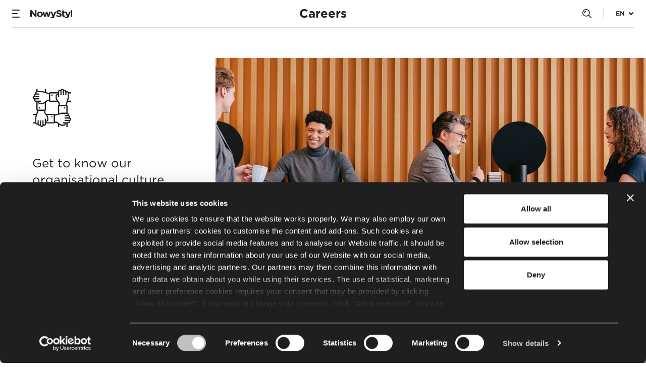

--- FILE ---
content_type: text/html; charset=utf-8
request_url: https://www.nowystyl.com/en/careers/careers-at-nowy-styl/
body_size: 18735
content:


<!DOCTYPE html>
<html lang="en">
<head>
    <!-- Google Tag Manager -->
    <script>
        (function (w, d, s, l, i) {
            w[l] = w[l] || []; w[l].push({
                'gtm.start':
                    new Date().getTime(), event: 'gtm.js'
            }); var f = d.getElementsByTagName(s)[0],
                j = d.createElement(s), dl = l != 'dataLayer' ? '&l=' + l : ''; j.async = true; j.src =
                    'https://www.googletagmanager.com/gtm.js?id=' + i + dl; f.parentNode.insertBefore(j, f);
        })(window, document, 'script', 'dataLayer', 'GTM-P9SV94P');</script>
    <!-- End Google Tag Manager -->
    <meta charset="utf-8" />
    <meta name="viewport" content="width=device-width, initial-scale=1, viewport-fit=cover" />

<title>Careers at Nowy Styl | Nowy Styl</title>

    


            <meta name="robots" content="index">
            <meta name="robots" content="follow">

    
        <link rel="alternate" hreflang="en" href="https://www.nowystyl.com/en/careers/careers-at-nowy-styl/" />
        <link rel="alternate" hreflang="fr" href="https://www.nowystyl.com/fr/carriere/carriere-chez-nowy-styl/" />
        <link rel="alternate" hreflang="pl" href="https://www.nowystyl.com/pl/kariera/kariera-w-nowym-stylu/" />
        <link rel="alternate" hreflang="hu" href="https://www.nowystyl.com/hu/karrier/karrier-a-nowy-styl-nel/" />
        <link rel="alternate" hreflang="de" href="https://www.nowystyl.com/de/karriere/karriere-bei-nowy-styl/" />


        <link rel="stylesheet" type="text/css" href="https://cloud.typography.com/6489734/6807632/css/fonts.css" />

    <link rel="stylesheet" href="/styles/default.css?v=20260114093245" />
    <link rel="stylesheet" href="/styles/print.css?v=20260114093245" media="print" />

    <link rel="shortcut icon" type="image/x-icon" href="/static/favicon.ico" />
    <link rel="apple-touch-icon" sizes="57x57" href="/static/apple-icon-57x57.png" />
    <link rel="apple-touch-icon" sizes="60x60" href="/static/apple-icon-60x60.png" />
    <link rel="apple-touch-icon" sizes="72x72" href="/static/apple-icon-72x72.png" />
    <link rel="apple-touch-icon" sizes="76x76" href="/static/apple-icon-76x76.png" />
    <link rel="apple-touch-icon" sizes="114x114" href="/static/apple-icon-114x114.png" />
    <link rel="apple-touch-icon" sizes="120x120" href="/static/apple-icon-120x120.png" />
    <link rel="apple-touch-icon" sizes="144x144" href="/static/apple-icon-144x144.png" />
    <link rel="apple-touch-icon" sizes="152x152" href="/static/apple-icon-152x152.png" />
    <link rel="apple-touch-icon" sizes="180x180" href="/static/apple-icon-180x180.png" />
    <link rel="icon" type="image/png" sizes="192x192" href="/static/android-icon-192x192.png" />
    <link rel="icon" type="image/png" sizes="32x32" href="/static/favicon-32x32.png" />
    <link rel="icon" type="image/png" sizes="96x96" href="/static/favicon-96x96.png" />
    <link rel="icon" type="image/png" sizes="16x16" href="/static/favicon-16x16.png" />
    <link rel="manifest" href="/static/manifest.json" />
    <link rel="mask-icon" href="/static/safari-pinned-tab.svg" color="#144089" />
    <meta name="msapplication-TileImage" content="/static/ms-icon-144x144.png" />
    <meta name="theme-color" content="#ffffff" />

    
    <meta property="og:url" content="https://www.nowystyl.com/en/careers/careers-at-nowy-styl/" />
    <meta property="og:type" content="website" />
    <meta property="og:title" content="Careers at Nowy Styl | Nowy Styl" />
    <meta property="og:description" content="" />
    <meta property="og:image" />
    <meta property="og:locale" content="en_US" />


    <link rel="preload" href="/fonts/Baskervville/regular_normal.woff2" as="font" crossorigin="anonymous">
    <link rel="preload" href="/fonts/Baskervville/regular_italic.woff2" as="font" crossorigin="anonymous">

</head>

<body class="">
    <!-- Google Tag Manager (noscript) -->
    <noscript>
        <iframe src="https://www.googletagmanager.com/ns.html?id=GTM-P9SV94P"
                height="0" width="0" style="display:none;visibility:hidden"></iframe>
    </noscript>
    <!-- End Google Tag Manager (noscript) -->

    <header class="l-section m-Header" data-jsmodule="Header">
        
<div data-ktc-search-exclude>
    
    <div class="m-TopMenu m-TopMenu--line ">
        <div class="l-wrapper">
            <div class="m-TopMenu__container">
                <div class="m-TopMenu__content">
                    <button class="m-TopMenu__btn--menu" data-button-menu aria-label="">
                        <span></span>
                        <span></span>
                        <span></span>
                    </button>
                    <a class="m-TopMenu__logo " href="/en/">
                        <div class="img">
                            <img src="/getmedia/625eb32f-673f-47f9-839c-93e309df0ba4/Nowy-Styl-logo.svg?ext=.svg" alt="" class="" loading="lazy" />
                        </div>
                    </a>
                        <div class="m-TopMenu__homeIcon mobile-only">
                            <a href="/en/">
                                <img src="/getmedia/813034d1-fd41-436c-9a02-0500cc2b42ee/home-10395.svg?ext=.svg" alt="" loading="lazy" />
                            </a>
                        </div>
                            <div class="m-TopMenu__line">Careers</div>
                    <div class="m-TopMenu__btn-group">
                        <button class="m-TopMenu__btn--search" data-button-popup="search" aria-label=""></button>
                            <button class="m-TopMenu__btn--lang desktop-only" aria-label="" data-button-lang>
                                <span>EN</span>
                            </button>
                    </div>
                </div>
                    <div class="m-TopMenu__lang-dropdown desktop-only">
                            <span class="m-TopMenu__lang-title">English</span>
                            <ul class="m-TopMenu__lang-list">
                                    <li>
                                        <a class="link" href="/de/karriere/karriere-bei-nowy-styl/">Deutsch</a>
                                    </li>
                                    <li>
                                        <a class="link" href="/pl/kariera/kariera-w-nowym-stylu/">Polski</a>
                                    </li>
                                    <li>
                                        <a class="link" href="/fr/carriere/carriere-chez-nowy-styl/">Fran&#xE7;ais</a>
                                    </li>
                                    <li>
                                        <a class="link" href="/hu/karrier/karrier-a-nowy-styl-nel/">Magyar</a>
                                    </li>
                            </ul>
                    </div>
            </div>
        </div>
    </div>

    
    <div class="m-MainMenu">
        <div class="m-MainMenu__container">
                    
    <ul class="m-MainMenu__lvl1">
                    
    <li>
        <a class="m-MainMenu__url m-MainMenu__url--main" href="/en/new/">
            <span>New products</span>
        </a>
    </li>

                    
        <li>
            <button class="m-MainMenu__url m-MainMenu__url--more m-MainMenu__url--main" data-button-more='2'>
                <span>Products</span>
            </button>
            <ul class="m-MainMenu__lvl2" data-nav-more='2'>
                <li>
                    <button class="m-MainMenu__url m-MainMenu__url--back" data-button-back>
                        <span>Products</span>
                    </button>
                </li>
                        
    <li>
        <button class="m-MainMenu__url m-MainMenu__url--more" data-button-more='3'>
            <img src="https://www.nowystyl.com/getmedia/544a2e40-3495-4138-b270-d157aca46b97/cat-chairs-5741.svg" alt="" /><span>Chairs</span>
        </button>
            <ul class="m-MainMenu__lvl3" data-nav-more='3'>
                <li>
                    <button class="m-MainMenu__url m-MainMenu__url--main m-MainMenu__url--back" data-button-back>
                        <span>Chairs</span>
                    </button>
                </li>
                        
    <li>
        <a class="m-MainMenu__url" href="/en/products/?level=1&amp;category=www_chairs&amp;subcategory=www_officechairs">
                <img src="https://www.nowystyl.com/getmedia/4fad9fd1-637a-4a11-9391-c4893f5a2fb7/cat-chairs-sub-office-chairs-5748.svg" alt="" />
            <span>Swivel chairs</span>
        </a>
    </li>

                        
    <li>
        <a class="m-MainMenu__url" href="/en/products/?level=1&amp;category=www_chairs&amp;subcategory=www_conferencechairs">
                <img src="https://www.nowystyl.com/getmedia/5df5710c-cca8-457e-b12e-4c111283f5b9/cat-chairs-sub-conference-meeting-chairs-5745.svg" alt="" />
            <span>Meeting chairs</span>
        </a>
    </li>

                        
    <li>
        <a class="m-MainMenu__url" href="/en/products/?level=1&amp;category=www_chairs&amp;subcategory=www_stoolsandbenches">
                <img src="https://www.nowystyl.com/getmedia/2787ed80-896f-4fd4-a659-5834acdc10e0/cat-chairs-sub-stools-benches-5746.svg" alt="" />
            <span>Stools &amp; bar stools</span>
        </a>
    </li>

                        
    <li>
        <a class="m-MainMenu__url m-MainMenu__url--category " href="/en/products/?level=1&amp;category=www_chairs">
            <span>All chairs</span>
        </a>
    </li>

            </ul>
    </li>

                        
    <li>
        <button class="m-MainMenu__url m-MainMenu__url--more" data-button-more='3'>
            <img src="https://www.nowystyl.com/getmedia/891b2d51-57e4-47b7-8068-ee6e382e2514/cat-soft-seating-2-21784.svg" alt="" /><span>Soft seating</span>
        </button>
            <ul class="m-MainMenu__lvl3" data-nav-more='3'>
                <li>
                    <button class="m-MainMenu__url m-MainMenu__url--main m-MainMenu__url--back" data-button-back>
                        <span>Soft seating</span>
                    </button>
                </li>
                        
    <li>
        <a class="m-MainMenu__url" href="/en/products/?level=1&amp;category=www_softseating&amp;subcategory=www_modular">
                <img src="https://www.nowystyl.com/getmedia/56469cfe-da7f-4906-8d55-d5ac74ea6b02/cat-soft-seating-sub-modular-systems-5757.svg" alt="" />
            <span>Modular systems&#xA0;</span>
        </a>
    </li>

                        
    <li>
        <a class="m-MainMenu__url" href="/en/products/?level=1&amp;category=www_softseating&amp;subcategory=www_sofas">
                <img src="https://www.nowystyl.com/getmedia/b8fdd5cb-a382-471e-8d40-ad13ea29bb95/cat-soft-seating-sub-sofas-5754.svg" alt="" />
            <span>Sofas</span>
        </a>
    </li>

                        
    <li>
        <a class="m-MainMenu__url" href="/en/products/?level=1&amp;category=www_softseating&amp;subcategory=www_loungechairs">
                <img src="https://www.nowystyl.com/getmedia/ffc1286d-b756-4523-b834-a21d7048f0a8/cat-soft-seating-sub-armchairs-leg-rests-54713.svg" alt="" />
            <span>Armchairs &amp; leg rests</span>
        </a>
    </li>

                        
    <li>
        <a class="m-MainMenu__url" href="/en/products/?level=1&amp;category=www_softseating&amp;subcategory=www_pouffe">
                <img src="https://www.nowystyl.com/getmedia/498ea4e8-107c-4a1b-b961-effe8091a541/cat-soft-seating-sub-pouffes-5753.svg" alt="" />
            <span>Pouffes</span>
        </a>
    </li>

                        
    <li>
        <a class="m-MainMenu__url m-MainMenu__url--category " href="/en/products/?level=1&amp;category=www_softseating">
            <span>All soft seating</span>
        </a>
    </li>

            </ul>
    </li>

                        
    <li>
        <button class="m-MainMenu__url m-MainMenu__url--more" data-button-more='3'>
            <img src="https://www.nowystyl.com/getmedia/8d781313-4984-4932-8684-dfd4f3f3878f/cat-desks-5747.svg" alt="" /><span>Desks &amp; workstations</span>
        </button>
            <ul class="m-MainMenu__lvl3" data-nav-more='3'>
                <li>
                    <button class="m-MainMenu__url m-MainMenu__url--main m-MainMenu__url--back" data-button-back>
                        <span>Desks &amp; workstations</span>
                    </button>
                </li>
                        
    <li>
        <a class="m-MainMenu__url" href="/en/products/?level=1&amp;category=www_desks&amp;subcategory=www_singledesks">
                <img src="https://www.nowystyl.com/getmedia/f1e62b77-18c2-4645-84c8-ffb6bbecac44/cat-desks-sub-single-desks-5743.svg" alt="" />
            <span>Desks</span>
        </a>
    </li>

                        
    <li>
        <a class="m-MainMenu__url" href="/en/products/?level=1&amp;category=www_desks&amp;subcategory=www_workbenches">
                <img src="https://www.nowystyl.com/getmedia/67ff2beb-9bee-485b-b568-2d14faddfde7/cat-desks-sub-workbenches-5752.svg" alt="" />
            <span>Workbenches</span>
        </a>
    </li>

                        
    <li>
        <a class="m-MainMenu__url" href="/en/products/?level=1&amp;category=www_desks&amp;subcategory=293c566e-be4e-4866-aece-e52d047e9f1c">
                <img src="https://www.nowystyl.com/getmedia/e4c8c971-f6c8-41d0-82f9-077145c24688/cat-desks-sub-height-adjustable-desks-5751.svg" alt="" />
            <span>Height adjustable desks</span>
        </a>
    </li>

                        
    <li>
        <a class="m-MainMenu__url m-MainMenu__url--category " href="/en/products/?level=1&amp;category=www_desks">
            <span>All desks</span>
        </a>
    </li>

            </ul>
    </li>

                        
    <li>
        <button class="m-MainMenu__url m-MainMenu__url--more" data-button-more='3'>
            <img src="https://www.nowystyl.com/getmedia/78c1d9d0-2de3-4203-97b5-bec899490948/cat-tables-5768.svg" alt="" /><span>Tables</span>
        </button>
            <ul class="m-MainMenu__lvl3" data-nav-more='3'>
                <li>
                    <button class="m-MainMenu__url m-MainMenu__url--main m-MainMenu__url--back" data-button-back>
                        <span>Tables</span>
                    </button>
                </li>
                        
    <li>
        <a class="m-MainMenu__url" href="/en/products/?level=1&amp;category=www_tables&amp;subcategory=www_conferencetables">
                <img src="https://www.nowystyl.com/getmedia/47b1e965-d2c8-4289-8126-28340aed6dfb/cat-tables-sub-conference-tables-5765.svg" alt="" />
            <span>Meeting tables</span>
        </a>
    </li>

                        
    <li>
        <a class="m-MainMenu__url" href="/en/products/?level=1&amp;category=www_tables&amp;subcategory=www_hightables">
                <img src="https://www.nowystyl.com/getmedia/068223ea-5d93-4c0c-875a-77a8f9c35f06/cat-tables-sub-high-tables-5767.svg" alt="" />
            <span>High tables</span>
        </a>
    </li>

                        
    <li>
        <a class="m-MainMenu__url" href="/en/products/?level=1&amp;category=www_tables&amp;subcategory=www_cafeandsidetables">
                <img src="https://www.nowystyl.com/getmedia/8566b4d9-33c2-4286-b909-99b85d641be5/cat-tables-sub-cafe-side-tables-5764.svg" alt="" />
            <span>Cafe &amp; lounge tables</span>
        </a>
    </li>

                        
    <li>
        <a class="m-MainMenu__url m-MainMenu__url--category " href="/en/products/?level=1&amp;category=www_tables">
            <span>All tables</span>
        </a>
    </li>

            </ul>
    </li>

                        
    <li>
        <button class="m-MainMenu__url m-MainMenu__url--more" data-button-more='3'>
            <img src="https://www.nowystyl.com/getmedia/907e11a8-9caf-485a-b2c3-cbc670d02f54/cat-storage-5761.svg" alt="" /><span>Storage furniture</span>
        </button>
            <ul class="m-MainMenu__lvl3" data-nav-more='3'>
                <li>
                    <button class="m-MainMenu__url m-MainMenu__url--main m-MainMenu__url--back" data-button-back>
                        <span>Storage furniture</span>
                    </button>
                </li>
                        
    <li>
        <a class="m-MainMenu__url" href="/en/products/?level=1&amp;category=www_storage&amp;subcategory=www_cabinetsandwardrobes">
                <img src="https://www.nowystyl.com/getmedia/8b14fafb-b051-4d7d-b9b5-b5f0c283382c/cat-storage-sub-cabinets-sideboards-5770.svg" alt="" />
            <span>Cabinets &amp; sideboards</span>
        </a>
    </li>

                        
    <li>
        <a class="m-MainMenu__url" href="/en/products/?level=1&amp;category=www_storage&amp;subcategory=www_lockers">
                <img src="https://www.nowystyl.com/getmedia/61b242f8-0e15-4a40-b4c0-15db26766487/cat-storage-sub-lockers-5760.svg" alt="" />
            <span>Lockers</span>
        </a>
    </li>

                        
    <li>
        <a class="m-MainMenu__url" href="/en/products/?level=1&amp;category=www_storage&amp;subcategory=www_pedestals">
                <img src="https://www.nowystyl.com/getmedia/3533d84e-ac88-456a-931e-46aeca995002/cat-storage-sub-orga-towers-pedestals-5762.svg" alt="" />
            <span>Orga towers &amp; pedestals</span>
        </a>
    </li>

                        
    <li>
        <a class="m-MainMenu__url m-MainMenu__url--category " href="/en/products/?level=1&amp;category=www_storage">
            <span>All storage</span>
        </a>
    </li>

            </ul>
    </li>

                        
    <li>
        <button class="m-MainMenu__url m-MainMenu__url--more" data-button-more='3'>
            <img src="https://www.nowystyl.com/getmedia/b8d9c6ce-4c2a-4564-8a98-10a7b1b758e2/cat-booths-panels-walls-49364.svg" alt="" /><span>Acoustic pods &amp; solutions</span>
        </button>
            <ul class="m-MainMenu__lvl3" data-nav-more='3'>
                <li>
                    <button class="m-MainMenu__url m-MainMenu__url--main m-MainMenu__url--back" data-button-back>
                        <span>Acoustic pods &amp; solutions</span>
                    </button>
                </li>
                        
    <li>
        <a class="m-MainMenu__url" href="/en/products/?level=1&amp;category=www_panels&amp;subcategory=www_wall">
                <img src="https://www.nowystyl.com/getmedia/87814b76-ec40-4130-ac59-1561fd5b7493/cat-panels-walls-sub-walls-5755.svg" alt="" />
            <span>Walls</span>
        </a>
    </li>

                        
    <li>
        <a class="m-MainMenu__url" href="/en/products/?level=1&amp;category=www_panels&amp;subcategory=www_panel">
                <img src="https://www.nowystyl.com/getmedia/0365c21f-c21b-4bfe-985f-22ca9066bfa3/cat-panels-walls-sub-panels-5750.svg" alt="" />
            <span>Panels</span>
        </a>
    </li>

                        
    <li>
        <a class="m-MainMenu__url" href="/en/products/?level=1&amp;category=www_panels&amp;subcategory=WWW_ACOUSTICPODS">
                <img src="https://www.nowystyl.com/getmedia/71ead20c-9968-4277-acd6-8a4f3b2bfea9/cat-booths-panels-walls-sub-booths-49363.svg" alt="" />
            <span>Acoustic pods</span>
        </a>
    </li>

                        
    <li>
        <a class="m-MainMenu__url m-MainMenu__url--category " href="/en/products/?level=1&amp;category=www_panels">
            <span>All panels &amp; walls</span>
        </a>
    </li>

            </ul>
    </li>

                        
    <li>
        <button class="m-MainMenu__url m-MainMenu__url--more" data-button-more='3'>
            <img src="https://www.nowystyl.com/getmedia/1d4fd13a-699c-4238-9848-edff14c37bb7/cat-beam-seats-55707.svg" alt="" /><span>Beam seating</span>
        </button>
            <ul class="m-MainMenu__lvl3" data-nav-more='3'>
                <li>
                    <button class="m-MainMenu__url m-MainMenu__url--main m-MainMenu__url--back" data-button-back>
                        <span>Beam seating</span>
                    </button>
                </li>
                        
    <li>
        <a class="m-MainMenu__url" href="/en/products/?level=1&amp;category=www_BEAMSEATING&amp;subcategory=www_BEAMSEATINGNS">
                <img src="https://www.nowystyl.com/getmedia/44d1c60a-09da-462b-92b7-b1d93c7a89d9/cat-beam-seats-sub-beam-seats-55708.svg" alt="" />
            <span>Beam seating</span>
        </a>
    </li>

            </ul>
    </li>

                        
    <li>
        <a class="m-MainMenu__url m-MainMenu__url--category " href="/en/products/?level=1">
            <span>All products by category</span>
        </a>
    </li>

                        
    <li>
        <a class="m-MainMenu__url m-MainMenu__url--category " href="/en/products/?level=2">
            <span>All products by lines</span>
        </a>
    </li>

                        
    <li>
        <a class="m-MainMenu__url m-MainMenu__url--category m-MainMenu__url--dark" href="/en/kusch-co-office/">
            <span>Kusch&#x2B;Co Office</span>
        </a>
    </li>

            </ul>
        </li>

                    
    <li>
            <button class="m-MainMenu__url m-MainMenu__url--more m-MainMenu__url--main" data-button-more="2">
                <span>Spaces</span>
            </button>
            <ul class="m-MainMenu__lvl2" data-nav-more="2">
                <li>
                    <button class="m-MainMenu__url m-MainMenu__url--back" data-button-back>
                        <span>Spaces</span>
                    </button>
                </li>
                        
    <li>
            <button class="m-MainMenu__url m-MainMenu__url--more " data-button-more="3">
                <span>Office</span>
            </button>
            <ul class="m-MainMenu__lvl3" data-nav-more="3">
                <li>
                    <button class="m-MainMenu__url m-MainMenu__url--main m-MainMenu__url--back" data-button-back>
                        <span>Office</span>
                    </button>
                </li>
                        
    <li>
        <a href="/en/office/welcoming-zone/" class="m-MainMenu__url">
            <span>Welcoming zone</span>
        </a>
    </li>

                        
    <li>
        <a href="/en/office/workstations/" class="m-MainMenu__url">
            <span>Workstations</span>
        </a>
    </li>

                        
    <li>
        <a href="/en/office/managerial-rooms/" class="m-MainMenu__url">
            <span>Managerial rooms</span>
        </a>
    </li>

                        
    <li>
        <a href="/en/office/meeting-rooms/" class="m-MainMenu__url">
            <span>Meeting rooms</span>
        </a>
    </li>

                        
    <li>
        <a href="/en/office/teamwork-areas/" class="m-MainMenu__url">
            <span>Teamwork areas</span>
        </a>
    </li>

                        
    <li>
        <a href="/en/office/focus-room/" class="m-MainMenu__url">
            <span>Focus room</span>
        </a>
    </li>

                        
    <li>
        <a href="/en/office/phone-booth/" class="m-MainMenu__url">
            <span>Phone booth</span>
        </a>
    </li>

                        
    <li>
        <a href="/en/office/canteen/" class="m-MainMenu__url">
            <span>Canteen</span>
        </a>
    </li>

                        
    <li>
        <a href="/en/office/chillout/" class="m-MainMenu__url">
            <span>Chillout</span>
        </a>
    </li>

            </ul>
    </li>

                        
    <li>
        <a href="/en/healthcare/" class="m-MainMenu__url">
            <span>Healthcare</span>
        </a>
    </li>

                        
    <li>
        <a href="/en/home-ofiice/" class="m-MainMenu__url">
            <span>Home office</span>
        </a>
    </li>

                        
    <li>
            <button class="m-MainMenu__url m-MainMenu__url--more " data-button-more="3">
                <span>Hospitality</span>
            </button>
            <ul class="m-MainMenu__lvl3" data-nav-more="3">
                <li>
                    <button class="m-MainMenu__url m-MainMenu__url--main m-MainMenu__url--back" data-button-back>
                        <span>Hospitality</span>
                    </button>
                </li>
                        
    <li>
        <a href="/en/hospitality/conference-event/" class="m-MainMenu__url">
            <span>Conference &amp; event</span>
        </a>
    </li>

                        
    <li>
        <a href="/en/hospitality/hotel/" class="m-MainMenu__url">
            <span>Hotel</span>
        </a>
    </li>

                        
    <li>
        <a href="/en/hospitality/lounge/" class="m-MainMenu__url">
            <span>Lounge</span>
        </a>
    </li>

                        
    <li>
        <a href="/en/hospitality/restaurant-cafe/" class="m-MainMenu__url">
            <span>Restaurant &amp; cafe</span>
        </a>
    </li>

            </ul>
    </li>

            </ul>
    </li>

                    
    <li>
        <a class="m-MainMenu__url m-MainMenu__url--main" href="/en/services/">
            <span>Services</span>
        </a>
    </li>

                    
    <li>
        <a class="m-MainMenu__url m-MainMenu__url--main" href="https://resources.nowystyl.com/en">
            <span>Resources</span>
        </a>
    </li>

    </ul>

                    
    <ul class="m-MainMenu__lvl1">
                    
    <li>
        <a class="m-MainMenu__url " href="/en/about-us/">
            <span>About us</span>
        </a>
    </li>

                    
    <li>
        <a class="m-MainMenu__url " href="/en/projects/">
            <span>References</span>
        </a>
    </li>

                    
    <li>
        <a class="m-MainMenu__url " href="/en/sustainability/">
            <span>Sustainability</span>
        </a>
    </li>

                    
    <li>
            <button class="m-MainMenu__url m-MainMenu__url--more " data-button-more="2">
                <span>Knowledge</span>
            </button>
            <ul class="m-MainMenu__lvl2" data-nav-more="2">
                <li>
                    <button class="m-MainMenu__url m-MainMenu__url--back" data-button-back>
                        <span>Knowledge</span>
                    </button>
                </li>
                        
    <li>
        <a href="/en/knowledge/" class="m-MainMenu__url">
            <span>News</span>
        </a>
    </li>

                        
    <li>
        <a href="/en/competences/ergonomics/" class="m-MainMenu__url">
            <span>Ergonomics</span>
        </a>
    </li>

                        
    <li>
        <a href="/en/competences/workplace/" class="m-MainMenu__url">
            <span>Workplace</span>
        </a>
    </li>

                        
    <li>
        <a href="/en/competences/acoustics/" class="m-MainMenu__url">
            <span>Acoustics</span>
        </a>
    </li>

                        
    <li>
        <a href="/en/knowledge/case-studies/" class="m-MainMenu__url">
            <span>Case studies</span>
        </a>
    </li>

                        
    <li>
        <a href="/en/knowledge/reports/" class="m-MainMenu__url">
            <span>Reports</span>
        </a>
    </li>

            </ul>
    </li>

    </ul>

                    
    <ul class="m-MainMenu__lvl1">
                    
    <li>
        <a class="m-MainMenu__url " href="/en/arch/">
            <span>For architects</span>
        </a>
    </li>

                    
    <li>
        <a class="m-MainMenu__url " href="/en/showrooms/">
            <span>Showrooms</span>
        </a>
    </li>

                    
    <li>
            <button class="m-MainMenu__url m-MainMenu__url--more " data-button-more="2">
                <span>Contact</span>
            </button>
            <ul class="m-MainMenu__lvl2" data-nav-more="2">
                <li>
                    <button class="m-MainMenu__url m-MainMenu__url--back" data-button-back>
                        <span>Contact</span>
                    </button>
                </li>
                        
    <li>
        <a href="/en/contact/write-to-us/" class="m-MainMenu__url">
            <span>Write to us</span>
        </a>
    </li>

                        
    <li>
        <a href="/en/contact/contact-details/" class="m-MainMenu__url">
            <span>Contact details</span>
        </a>
    </li>

                        
    <li>
        <a href="/en/contact/where-to-buy/" class="m-MainMenu__url">
            <span>Where to find us</span>
        </a>
    </li>

            </ul>
    </li>

    </ul>

                <ul class="m-MainMenu__lang mobile-only">
                        <li>
                            <span class="m-MainMenu__lang-url is--active">
                                <span>English</span>
                            </span>
                        </li>
                            <li>
                                <a class="m-MainMenu__lang-url" href="/de/karriere/karriere-bei-nowy-styl/">
                                    <span>Deutsch</span>
                                </a>
                            </li>
                            <li>
                                <a class="m-MainMenu__lang-url" href="/pl/kariera/kariera-w-nowym-stylu/">
                                    <span>Polski</span>
                                </a>
                            </li>
                            <li>
                                <a class="m-MainMenu__lang-url" href="/fr/carriere/carriere-chez-nowy-styl/">
                                    <span>Fran&#xE7;ais</span>
                                </a>
                            </li>
                            <li>
                                <a class="m-MainMenu__lang-url" href="/hu/karrier/karrier-a-nowy-styl-nel/">
                                    <span>Magyar</span>
                                </a>
                            </li>
                </ul>
            <div class="m-MainMenu__copy">
                <span class="m-MainMenu__copy-eu">
                    
                </span>
                <span class="m-MainMenu__copy-co">&copy;&nbsp;2026 Nowy Styl</span>
            </div>
        </div>
    </div>

    

    <aside class="m-Popup " data-jsmodule="Popup" id=search>
        <button class="m-Popup__close" data-popup-close="data-popup-close">
            <span class="sr-only">Close the popup</span>
        </button>
        <div class="m-Popup__container">
            <script id="SearchConfig" type="application/json">
        {
            "popularSearchesTitle": "Popular searches",
            "quickLinksTitle": "Quick links",
            "placeholder": "",
            "searchResultsTitle": "",
            "notFoundTitle": "",
            "errorTitle": "",
            "popularSearches":[{"id":0,"title":"Xilium","src":"/en/search/?search=Xilium"},{"id":1,"title":"eModel 2.0","src":"/en/search/?search=eModel%202.0"},{"id":2,"title":"eModel 3.0","src":"/en/search/?search=eModel%203.0"},{"id":3,"title":"Naudu","src":"/en/search/?search=Naudu"},{"id":4,"title":"Offa","src":"/en/offa/"},{"id":5,"title":"WithME","src":"/en/withme/"},{"id":6,"title":"Vapaa","src":"/en/vapaa/"},{"id":7,"title":"Versi","src":"/en/versi/"},{"id":8,"title":"bSpace","src":"/en/bspace/"},{"id":9,"title":"Privi","src":"/en/privi/"},{"id":10,"title":"OXO","src":"/en/oxo/"},{"id":11,"title":"Utila","src":"/en/utila/"},{"id":12,"title":"Brainy","src":"/en/brainy/"},{"id":13,"title":"eComo","src":"/en/ecomo/"},{"id":14,"title":"Tri.ply","src":"/en/tri-ply/"},{"id":15,"title":"K40","src":"/en/k40/"},{"id":16,"title":"Segla","src":"/en/segla/"}],
            "quickLinks": [{"id":0,"title":"Office chairs","src":"/en/products/?level=1&category=WWW_CHAIRS&subcategory=WWW_OFFICECHAIRS"},{"id":1,"title":"Meeting chairs","src":"/en/products/?level=1&category=WWW_CHAIRS&subcategory=WWW_CONFERENCECHAIRS"},{"id":2,"title":"Desks","src":"/en/products/?level=1&category=WWW_DESKS&subcategory=WWW_SINGLEDESKS"},{"id":3,"title":"Workbenches","src":"/en/products/?level=1&category=WWW_DESKS&subcategory=WWW_WORKBENCHES"},{"id":4,"title":"Services","src":"/en/services/"},{"id":5,"title":"Sustainability","src":"/en/sustainability/"},{"id":6,"title":"About us","src":"/en/about-us/"},{"id":7,"title":"Showrooms","src":"/en/showrooms/"},{"id":8,"title":"Resources Site","src":"https://resources.nowystyl.com/"}],
            "label": ""
        }
            </script>
            <section class="l-section m-Search "
                     data-search-api=/iapi/promptsearch
                     data-jsmodule="Search"
                     data-redirect-link="/en/search/">
            </section>
        </div>
    </aside>

</div>

        

        

    </header>

    <main id="main">
            <h1 class="Heading sr-only">Careers at Nowy Styl</h1>

        








    <section class="l-section m-Hero    colorBg " data-jsmodule="Hero" data-autoplay="0">


        <div class="m-Hero__swiper swiper-container" data-swiper>
            <ul class="m-Hero__list swiper-wrapper">
                        
    <li class="m-Hero__slide swiper-slide">
        <div class="m-Hero__slideContainer is--overlay">

                    <div class="m-Hero__slideBg ">
                        <picture>
                            <source srcset="https://www.nowystyl.com/getmedia/f98847eb-30c9-40a8-a637-f9cdafa2bb35/corporate-photo-session-34-10550.jpg?width=2500" media="(min-width: 1921px)">
                            <source srcset="https://www.nowystyl.com/getmedia/f98847eb-30c9-40a8-a637-f9cdafa2bb35/corporate-photo-session-34-10550.jpg?width=1920" media="(min-width: 1360px)">
                            <source srcset="https://www.nowystyl.com/getmedia/f98847eb-30c9-40a8-a637-f9cdafa2bb35/corporate-photo-session-34-10550.jpg?width=1360" media="(min-width: 1024px)">
                            <source srcset="https://www.nowystyl.com/getmedia/f98847eb-30c9-40a8-a637-f9cdafa2bb35/corporate-photo-session-34-10550.jpg?width=1920">
                            <img src="https://www.nowystyl.com/getmedia/f98847eb-30c9-40a8-a637-f9cdafa2bb35/corporate-photo-session-34-10550.jpg?width=1360" alt="">
                        </picture>
                    </div>

            <span class="m-Hero__slideOverlay"></span>

            <div class="m-Hero__slideContent">
                <div class="l-wrapper">

                            <h1 class="Heading h1 m-Hero__heading ">
                                    <span>Careers at Nowy Styl</span>
                            </h1>

                        <div class="Heading h3 m-Hero__subheading ">
                            Develop your talents with an international group. At Nowy Styl, you can follow many different paths of career. We are open to candidates with a diverse experience, graduates of various fields of study and schools.
                        </div>


                </div>

            </div>
        </div>
    </li>

            </ul>
            <div class="m-Hero__button swiper-button-next desktop-only"></div>
            <div class="m-Hero__button swiper-button-prev desktop-only"></div>
            <div class="c-SwiperStepper m-Hero__pagination swiper-pagination"></div>
            <button class="m-Hero__explore">
                <span class="sr-only">none</span>
            </button>
        </div>
    </section>

    







<section class="l-section m-TextImageSecond  colorBg 
    l-section--marginTop ">
    <div class="l-wrapper l-wrapper--maxWidth">


        <div class="m-TextImageSecond__content">
                <img src="https://www.nowystyl.com/getmedia/ac960e2d-d6e5-4068-b565-b227d0294829/icon-culture-organisation-01-12271.svg" alt="https://www.nowystyl.com/getmedia/ac960e2d-d6e5-4068-b565-b227d0294829/icon-culture-organisation-01-12271.svg" class='m-TextImageSecond__icon' />
            <div class="h2 m-TextImageSecond__title">Get to know our organisational culture</div>
            <div class="m-TextImageSecond__text align--left">
                <div class="c-Wysiwyg">
                    Diverse cultures and languages, the nature of the work performed and the expertise and experience of our employees are the assets of our organisation. They are the base on which we build a culture founded on mutual respect and understanding. We are united by a common mission and the values we share: <strong>ambition, honesty and humbleness</strong>. They are fundamental to our relations with our customers and partners, as well as everyone within our company. Our values, the features of our organisational culture and our ethical standards have been described in the <em>Nowy Styl Code of Ethics.</em>
                </div>
            </div>


        </div>
    </div>
    <div class="m-TextImageSecond__image-wrapper ">

        <picture>
            <source srcset="https://www.nowystyl.com/getmedia/110aa2a5-ed6c-4079-8f61-a76adb4bd16e/corporate-photo-session-33-10543.jpg?height=1100" media="(min-width: 1921px)">
            <source srcset="https://www.nowystyl.com/getmedia/110aa2a5-ed6c-4079-8f61-a76adb4bd16e/corporate-photo-session-33-10543.jpg?height=900" media="(min-width: 1024px)">
            <source srcset="https://www.nowystyl.com/getmedia/110aa2a5-ed6c-4079-8f61-a76adb4bd16e/corporate-photo-session-33-10543.jpg?height=614" media="(min-width: 480px)">
            <source srcset="https://www.nowystyl.com/getmedia/110aa2a5-ed6c-4079-8f61-a76adb4bd16e/corporate-photo-session-33-10543.jpg?height=288">
            <img loading=lazy src="https://www.nowystyl.com/getmedia/110aa2a5-ed6c-4079-8f61-a76adb4bd16e/corporate-photo-session-33-10543.jpg?height=288" alt="https://www.nowystyl.com/getmedia/110aa2a5-ed6c-4079-8f61-a76adb4bd16e/corporate-photo-session-33-10543.jpg">
        </picture>

    </div>
</section>

    







<section class="l-section m-TextImageSecond  colorBg 
    l-section--marginTop is--mirror">
    <div class="l-wrapper l-wrapper--maxWidth">


        <div class="m-TextImageSecond__content">
                <img src="https://www.nowystyl.com/getmedia/dac3fa60-c8be-40dd-864e-bc20c9b667ba/icon-culture-organisation-03-12270.svg" alt="https://www.nowystyl.com/getmedia/dac3fa60-c8be-40dd-864e-bc20c9b667ba/icon-culture-organisation-03-12270.svg" class='m-TextImageSecond__icon' />
            <div class="h2 m-TextImageSecond__title"></div>
            <div class="m-TextImageSecond__text align--left">
                <div class="c-Wysiwyg">
                    <strong>About 3,700 people work in our factories and offices in the 12 countries </strong>where we operate and wherever our customers need us. We work in an international environment (English being our language of communication), but in line with the &ldquo;Think globally, act locally&rdquo; philosophy, we pursue a local employment policy (with 99% of our staff working locally). As a result, we are close to our customers, but on the other hand we contribute to the growth of the labour markets in the regions where we operate.
                </div>
            </div>


        </div>
    </div>
    <div class="m-TextImageSecond__image-wrapper ">

        <picture>
            <source srcset="https://www.nowystyl.com/getmedia/ba4bb3c4-16d1-494b-abf3-8cd912f05399/together-j9-10445.jpg?height=1100" media="(min-width: 1921px)">
            <source srcset="https://www.nowystyl.com/getmedia/ba4bb3c4-16d1-494b-abf3-8cd912f05399/together-j9-10445.jpg?height=900" media="(min-width: 1024px)">
            <source srcset="https://www.nowystyl.com/getmedia/ba4bb3c4-16d1-494b-abf3-8cd912f05399/together-j9-10445.jpg?height=614" media="(min-width: 480px)">
            <source srcset="https://www.nowystyl.com/getmedia/ba4bb3c4-16d1-494b-abf3-8cd912f05399/together-j9-10445.jpg?height=288">
            <img loading=lazy src="https://www.nowystyl.com/getmedia/ba4bb3c4-16d1-494b-abf3-8cd912f05399/together-j9-10445.jpg?height=288" alt="https://www.nowystyl.com/getmedia/ba4bb3c4-16d1-494b-abf3-8cd912f05399/together-j9-10445.jpg">
        </picture>

    </div>
</section>

    







    <div class="m-RichText l-section--marginBottom  l-section--marginTop colorBg " data-jsmodule="RichText">
        <div class="l-wrapper">
            <div class="m-RichText__container c-Wysiwyg">
                    <h2 class="c-Wysiwyg__heading">Friendly atmosphere</h2>
                    <div class="c-Wysiwyg__text">We would not be able to achieve the ambitious goals we set ourselves at Nowy Styl if it were not for team work. To make it happen, we build a good atmosphere at the workplace and try to integrate everyone on our team by organising dedicated events. &nbsp;You can see some of them here.</div>
            </div>
        </div>
    </div>

    







    <section class="l-section m-FeaturesOne    l-section--marginBottom  " data-jsmodule='FeaturesOne' data-autoplay=''>
        <div class="m-FeaturesOne__background colorBg"></div>
        <div class="l-wrapper l-wrapper--maxWidth">
                <div class="m-FeaturesOne__controller" data-swiper-controller="data-swiper-controller">
                    <button class="m-FeaturesOne__btn--prev swiper-button-prev"></button>
                    <span class="m-FeaturesOne__current-slide" data-current-slide="data-current-slide">1</span>
                    /
                    <span class="m-FeaturesOne__slides-amount" data-slides-amount="data-slides-amount">3</span>
                    <button class="m-FeaturesOne__btn--next swiper-button-next"></button>
                </div>
            <div class="m-FeaturesOne__content" data-content="data-content">
                    <div class="m-FeaturesOne__content-el " data-content-el="0">
                            <div class="m-FeaturesOne__title h2">30th anniversary</div>
                            <div class="c-Wysiwyg m-FeaturesOne__text">
                                In September 2022, we celebrated the 30th anniversary of our company. We enjoyed a family picnic together, filled with various attractions such as contests, sports competitions, organised activities for children and a concert.
                            </div>
                            <a href="https://www.youtube.com/watch?v=QsOd9kaFMDE" target="_blank" class="c-Button c-Button--secondary" data-jscomponent="Button">
                                <span class="c-Button__underline"></span>

                                <span class="c-Button__label">Watch the video</span>

                                <span class="c-Button__border"></span>
                            </a>
                    </div>
                    <div class="m-FeaturesOne__content-el " data-content-el="1">
                            <div class="m-FeaturesOne__title h2">Ugly Sweater Day</div>
                            <div class="c-Wysiwyg m-FeaturesOne__text">
                                Ugly Sweater Day is a lovely tradition we have that heralds the arrival of the festive season. When it comes, we dig through our wardrobes, we light lamps and drink aromatic tea.
                            </div>
                            <a href="https://www.facebook.com/watch/?v=685128208872759&amp;ref=sharing" target="" class="c-Button c-Button--secondary" data-jscomponent="Button">
                                <span class="c-Button__underline"></span>

                                <span class="c-Button__label"> Watch the video</span>

                                <span class="c-Button__border"></span>
                            </a>
                    </div>
                    <div class="m-FeaturesOne__content-el " data-content-el="2">
                            <div class="m-FeaturesOne__title h2">Open Days</div>
                            <div class="c-Wysiwyg m-FeaturesOne__text">
                                We also regularly organise Open Days, which are events filled with attractions for Nowy Styl employees to get together and mix. The events are held at our production plants.
                            </div>
                            <a href="https://www.youtube.com/watch?v=DlVU0vNAQaw" target="_blank" class="c-Button c-Button--secondary" data-jscomponent="Button">
                                <span class="c-Button__underline"></span>

                                <span class="c-Button__label">Watch the video</span>

                                <span class="c-Button__border"></span>
                            </a>
                    </div>
            </div>
        </div>
        <div class="m-FeaturesOne__swiper swiper-container" data-swiper="data-swiper">
            <ul class="m-FeaturesOne__list swiper-wrapper">
                            <li class="m-FeaturesOne__slide swiper-slide">
                                <picture>
                                    <source srcset="https://www.nowystyl.com/getmedia/63e5e33b-0006-464c-90e4-1302625a4f53/www-kariera-filmy-30lecie-11668.jpg?height=1100" media="(min-width: 1921px)">
                                    <source srcset="https://www.nowystyl.com/getmedia/63e5e33b-0006-464c-90e4-1302625a4f53/www-kariera-filmy-30lecie-11668.jpg?height=900" media="(min-width: 1024px)">
                                    <source srcset="https://www.nowystyl.com/getmedia/63e5e33b-0006-464c-90e4-1302625a4f53/www-kariera-filmy-30lecie-11668.jpg?height=616" media="(min-width: 480px)">
                                    <source srcset="https://www.nowystyl.com/getmedia/63e5e33b-0006-464c-90e4-1302625a4f53/www-kariera-filmy-30lecie-11668.jpg?height=288">
                                    <img src="https://www.nowystyl.com/getmedia/63e5e33b-0006-464c-90e4-1302625a4f53/www-kariera-filmy-30lecie-11668.jpg?height=288" alt="">
                                </picture>
                            </li>
                            <li class="m-FeaturesOne__slide swiper-slide">
                                <picture>
                                    <source srcset="https://www.nowystyl.com/getmedia/4d966e70-c653-4049-bf04-2f98e9cf4e48/www-kariera-film-brzydki-sweterek-11510.jpg?height=1100" media="(min-width: 1921px)">
                                    <source srcset="https://www.nowystyl.com/getmedia/4d966e70-c653-4049-bf04-2f98e9cf4e48/www-kariera-film-brzydki-sweterek-11510.jpg?height=900" media="(min-width: 1024px)">
                                    <source srcset="https://www.nowystyl.com/getmedia/4d966e70-c653-4049-bf04-2f98e9cf4e48/www-kariera-film-brzydki-sweterek-11510.jpg?height=616" media="(min-width: 480px)">
                                    <source srcset="https://www.nowystyl.com/getmedia/4d966e70-c653-4049-bf04-2f98e9cf4e48/www-kariera-film-brzydki-sweterek-11510.jpg?height=288">
                                    <img src="https://www.nowystyl.com/getmedia/4d966e70-c653-4049-bf04-2f98e9cf4e48/www-kariera-film-brzydki-sweterek-11510.jpg?height=288" alt="">
                                </picture>
                            </li>
                            <li class="m-FeaturesOne__slide swiper-slide">
                                <picture>
                                    <source srcset="https://www.nowystyl.com/getmedia/a2736882-0a28-420b-b72b-1f1d55b10738/www-kariera-filmy-dzienotwarty2019-11511.jpg?height=1100" media="(min-width: 1921px)">
                                    <source srcset="https://www.nowystyl.com/getmedia/a2736882-0a28-420b-b72b-1f1d55b10738/www-kariera-filmy-dzienotwarty2019-11511.jpg?height=900" media="(min-width: 1024px)">
                                    <source srcset="https://www.nowystyl.com/getmedia/a2736882-0a28-420b-b72b-1f1d55b10738/www-kariera-filmy-dzienotwarty2019-11511.jpg?height=616" media="(min-width: 480px)">
                                    <source srcset="https://www.nowystyl.com/getmedia/a2736882-0a28-420b-b72b-1f1d55b10738/www-kariera-filmy-dzienotwarty2019-11511.jpg?height=288">
                                    <img src="https://www.nowystyl.com/getmedia/a2736882-0a28-420b-b72b-1f1d55b10738/www-kariera-filmy-dzienotwarty2019-11511.jpg?height=288" alt="">
                                </picture>
                            </li>
            </ul>
        </div>
    </section>

    







    <div class="m-RichText l-section--marginBottom   colorBg " data-jsmodule="RichText">
        <div class="l-wrapper">
            <div class="m-RichText__container c-Wysiwyg">
                    <h2 class="c-Wysiwyg__heading">Meet Nowy Styl employees</h2>
            </div>
        </div>
    </div>

    








    <div class="l-section m-ComponentsTabs  l-section--marginBottom ">
        <div class="m-ComponentsTabs__wrapper">
            <section class="l-section m-Tabs"  data-id-for-components='taby_2a66435a-ab70-4ec6-8e13-3551931424f8' data-jsmodule="Tabs">
                <nav class="m-Tabs__wrapper swiper-container" data-swiper>
                    <ul class="m-Tabs__list l-wrapper swiper-wrapper">
                                <li class="m-Tabs__tab swiper-slide is--activeTab">
                                    <button data-tab="tab_02d629b3-8c29-47fa-8d9d-d8691b4af59d" class="m-Tabs__action">
                                        <span class="m-Tabs__action-text">Procurement Specialist </span>
                                    </button>
                                </li>
                                <li class="m-Tabs__tab swiper-slide ">
                                    <button data-tab="tab_a0866c77-26e0-47d1-b172-d7aa79556d55" class="m-Tabs__action">
                                        <span class="m-Tabs__action-text">Production Coordinator </span>
                                    </button>
                                </li>
                                <li class="m-Tabs__tab swiper-slide ">
                                    <button data-tab="tab_e334e228-cbbc-40b3-98fc-1d60500de9ac" class="m-Tabs__action">
                                        <span class="m-Tabs__action-text">CNC Operator</span>
                                    </button>
                                </li>
                        <li class="m-Tabs__tab m-Tabs__tab--last swiper-slide"></li>
                    </ul>
                    <div class="c-Navigation c-Navigation--hide" data-navigation>
                        <div class="c-Navigation__button c-Navigation__button--prev"></div>
                        <div class="c-Navigation__button c-Navigation__button--next"></div>
                    </div>
                </nav>
            </section>
            <div class='m-ComponentsTabs__components' data-id-for-tabs='taby_2a66435a-ab70-4ec6-8e13-3551931424f8'>
                        <div data-tab_id='tab_02d629b3-8c29-47fa-8d9d-d8691b4af59d'>
                            <div class="m-ComponentsTabs__tab-container">
                                            
    <section data-jsmodule="Chessboard" class="l-section m-Chessboard 
    l-section--marginTop colorBg  
             " >
        <div class="l-wrapper l-wrapper--maxWidth">


        <div class="m-Chessboard__content m-Chessboard__content--paddingBottom m-Chessboard__content--paddingTop">
                <div class="h3 m-Chessboard__title align--left">
                    Jolanta Hynek, Procurement Specialist
                </div>

                <div class="c-Wysiwyg m-Chessboard__text align--left">
                    <em>What makes Nowy Styl special is its organisational culture. You can feel it from day one. It was already during the recruitment that I observed the open and respectful attitude of the recruiter and my future superior. I had the time to reflect on the job offer, and the whole process was managed in a very friendly atmosphere.&nbsp;<br />
The onboarding, which soon followed, was extremely well organised, too. It was an opportunity for me to visit the production plants, observe the relevant processes and see the everyday operations of the entire company. I met many people from different departments - in hindsight, I greatly appreciate it now, because it makes my work ever so much easier.&nbsp;<br />
<br />
During regular operations, the organisational culture of Nowy Styl is manifested in positive relations within the team, mutual helpfulness, respect and openness of our superiors, who happily welcome our ideas and suggestions.&nbsp;</em>
                </div>


        </div>
            <div class="m-Chessboard__image-wrapper">

                    <picture>
                        <source srcset="https://www.nowystyl.com/getmedia/61544767-94fa-4d49-845b-5e239c39a307/www-kariera-joanna-hynek-11502.jpg?height=1412" media="(min-width: 1921px)">
                        <source srcset="https://www.nowystyl.com/getmedia/61544767-94fa-4d49-845b-5e239c39a307/www-kariera-joanna-hynek-11502.jpg?height=768" media="(min-width: 1360px)">
                        <source srcset="https://www.nowystyl.com/getmedia/61544767-94fa-4d49-845b-5e239c39a307/www-kariera-joanna-hynek-11502.jpg?height=576" media="(min-width: 1024px)">
                        <source srcset="https://www.nowystyl.com/getmedia/61544767-94fa-4d49-845b-5e239c39a307/www-kariera-joanna-hynek-11502.jpg?height=668" media="(min-width: 480px)">
                        <source srcset="https://www.nowystyl.com/getmedia/61544767-94fa-4d49-845b-5e239c39a307/www-kariera-joanna-hynek-11502.jpg?height=448">
                        <img  src="https://www.nowystyl.com/getmedia/61544767-94fa-4d49-845b-5e239c39a307/www-kariera-joanna-hynek-11502.jpg?height=448" alt="">
                    </picture>
            </div>
        </div>
    </section>

                            </div>
                        </div>
                        <div data-tab_id='tab_a0866c77-26e0-47d1-b172-d7aa79556d55'>
                            <div class="m-ComponentsTabs__tab-container">
                                            
    <section data-jsmodule="Chessboard" class="l-section m-Chessboard 
    l-section--marginTop colorBg  
             " >
        <div class="l-wrapper l-wrapper--maxWidth">


        <div class="m-Chessboard__content m-Chessboard__content--paddingBottom m-Chessboard__content--paddingTop">
                <div class="h3 m-Chessboard__title align--left">
                    Katarzyna Ginalska, Production Coordinator
                </div>

                <div class="c-Wysiwyg m-Chessboard__text align--left">
                    <em>I studied to be a Polish language teacher, so before I joined Nowy Styl, I never thought production work might be my thing. I started off as a seamstress. Thanks to internal development programmes (such as the Master Programme) and internal recruitment, I set out on a journey through various areas of the company. The abovementioned programmes helped me showcase my skills and knowledge gained in production. Although I don&rsquo;t have any technical education, I was given a chance to try my hand as a specialist in a large production facility.&nbsp;<br />
<br />
Now I specialise in internal and external auditing - I have become a production expert. Nowy Styl keeps pushing me towards new challenges, and I jump on every single opportunity. &nbsp;&nbsp;</em>
                </div>


        </div>
            <div class="m-Chessboard__image-wrapper">

                    <picture>
                        <source srcset="https://www.nowystyl.com/getmedia/5b4f7d14-4cf0-4f64-93e8-b0f52b35ee21/www-kariera-katarzyna-ginalska-11506.jpg?height=1412" media="(min-width: 1921px)">
                        <source srcset="https://www.nowystyl.com/getmedia/5b4f7d14-4cf0-4f64-93e8-b0f52b35ee21/www-kariera-katarzyna-ginalska-11506.jpg?height=768" media="(min-width: 1360px)">
                        <source srcset="https://www.nowystyl.com/getmedia/5b4f7d14-4cf0-4f64-93e8-b0f52b35ee21/www-kariera-katarzyna-ginalska-11506.jpg?height=576" media="(min-width: 1024px)">
                        <source srcset="https://www.nowystyl.com/getmedia/5b4f7d14-4cf0-4f64-93e8-b0f52b35ee21/www-kariera-katarzyna-ginalska-11506.jpg?height=668" media="(min-width: 480px)">
                        <source srcset="https://www.nowystyl.com/getmedia/5b4f7d14-4cf0-4f64-93e8-b0f52b35ee21/www-kariera-katarzyna-ginalska-11506.jpg?height=448">
                        <img  src="https://www.nowystyl.com/getmedia/5b4f7d14-4cf0-4f64-93e8-b0f52b35ee21/www-kariera-katarzyna-ginalska-11506.jpg?height=448" alt="">
                    </picture>
            </div>
        </div>
    </section>

                            </div>
                        </div>
                        <div data-tab_id='tab_e334e228-cbbc-40b3-98fc-1d60500de9ac'>
                            <div class="m-ComponentsTabs__tab-container">
                                            
    <section data-jsmodule="Chessboard" class="l-section m-Chessboard 
    l-section--marginTop colorBg  
             " >
        <div class="l-wrapper l-wrapper--maxWidth">


        <div class="m-Chessboard__content m-Chessboard__content--paddingBottom m-Chessboard__content--paddingTop">
                <div class="h3 m-Chessboard__title align--left">
                    Marcin Sikora, CNC Operator
                </div>

                <div class="c-Wysiwyg m-Chessboard__text align--left">
                    <em>I joined Nowy Styl right after I graduated from a technical secondary school. Back then I thought it was just a holiday job &ndash; and now here I am, 10 years later! Working here has been a great opportunity to expand my knowledge &nbsp;&ndash; I have learnt to operate and programme a variety of machines, and I have mastered maintenance as well. I have always wanted to do something interesting. That&rsquo;s why I always volunteered to work on new machines. &nbsp;<br />
<br />
Now I &nbsp;feel I&rsquo;ve become an expert: I know all there is to know about the production and processes at the Office Furniture Production Plant. I can see the big picture, which is why I can suggest relevant improvements. I happily share my knowledge with new employees. &nbsp;<br />
<br />
I appreciate the opportunity to grow as an expert at Nowy Styl, and I would like to continue improving my skills. If you want to master new skills and like a good challenge &ndash; Nowy Styl is the right place to go.&nbsp;</em>
                </div>


        </div>
            <div class="m-Chessboard__image-wrapper">

                    <picture>
                        <source srcset="https://www.nowystyl.com/getmedia/1cda8437-7155-4460-b5cb-5f55e9a3f2f0/www-kariera-marcin-sikora-11504.jpg?height=1412" media="(min-width: 1921px)">
                        <source srcset="https://www.nowystyl.com/getmedia/1cda8437-7155-4460-b5cb-5f55e9a3f2f0/www-kariera-marcin-sikora-11504.jpg?height=768" media="(min-width: 1360px)">
                        <source srcset="https://www.nowystyl.com/getmedia/1cda8437-7155-4460-b5cb-5f55e9a3f2f0/www-kariera-marcin-sikora-11504.jpg?height=576" media="(min-width: 1024px)">
                        <source srcset="https://www.nowystyl.com/getmedia/1cda8437-7155-4460-b5cb-5f55e9a3f2f0/www-kariera-marcin-sikora-11504.jpg?height=668" media="(min-width: 480px)">
                        <source srcset="https://www.nowystyl.com/getmedia/1cda8437-7155-4460-b5cb-5f55e9a3f2f0/www-kariera-marcin-sikora-11504.jpg?height=448">
                        <img  src="https://www.nowystyl.com/getmedia/1cda8437-7155-4460-b5cb-5f55e9a3f2f0/www-kariera-marcin-sikora-11504.jpg?height=448" alt="">
                    </picture>
            </div>
        </div>
    </section>

                            </div>
                        </div>
            </div>
        </div>
    </div>

    







    







    <section class="l-section m-GalleryC  l-section--marginTop colorBg  " data-jsmodule="GalleryC">


        <div class="l-wrapper l-wrapper--maxWidth">
                <h2 class="Heading Heading--section h2">Check out our offices</h2>

        </div>
        <div class="l-wrapper l-wrapper--maxWidth m-GalleryC__container">
            <div class="m-GalleryC__swiper swiper-container" data-swiper>
                <div class="m-GalleryC__info is--hidden" data-info></div>
                <div class="m-GalleryC__bar">
                    <button class="m-GalleryC__btn--info is--hidden" data-btn-info></button>
                    <button class="m-GalleryC__btn--download is--hidden" download></button>
                </div>
                <ul class="m-GalleryC__list swiper-wrapper">
                                    <li class="m-GalleryC__slide swiper-slide" data-button-popup="popup_87a37e4d-11ed-4fe2-84a8-21cd5ab55c57" data-popup-image="1">
                                        <div class="m-GalleryC__slideContainer">
                                            <div class="m-GalleryC__slideImage">

                                                <picture>
                                                    <source srcset="https://www.nowystyl.com/getmedia/458e6a09-3d2a-46ac-8ed3-ae36adbc5f6a/jaslo-office-6-16541.jpg?height=1155" media="(min-width: 1921px)">
                                                    <source srcset="https://www.nowystyl.com/getmedia/458e6a09-3d2a-46ac-8ed3-ae36adbc5f6a/jaslo-office-6-16541.jpg?height=924" media="(min-width: 1360px)">
                                                    <source srcset="https://www.nowystyl.com/getmedia/458e6a09-3d2a-46ac-8ed3-ae36adbc5f6a/jaslo-office-6-16541.jpg?height=778" media="(min-width: 1024px)">
                                                    <source srcset="https://www.nowystyl.com/getmedia/458e6a09-3d2a-46ac-8ed3-ae36adbc5f6a/jaslo-office-6-16541.jpg?height=586" media="(min-width: 480px)">
                                                    <source srcset="https://www.nowystyl.com/getmedia/458e6a09-3d2a-46ac-8ed3-ae36adbc5f6a/jaslo-office-6-16541.jpg?height=270">
                                                    <img src="https://www.nowystyl.com/getmedia/458e6a09-3d2a-46ac-8ed3-ae36adbc5f6a/jaslo-office-6-16541.jpg?height=270" alt="" loading="lazy">
                                                    <div class="c-Loader c-Loader--swiper">
                                                        <div class="c-Loader__icon"></div>
                                                    </div>
                                                </picture>
                                            </div>
                                        </div>
                                    </li>
                                    <li class="m-GalleryC__slide swiper-slide" data-button-popup="popup_87a37e4d-11ed-4fe2-84a8-21cd5ab55c57" data-popup-image="2">
                                        <div class="m-GalleryC__slideContainer">
                                            <div class="m-GalleryC__slideImage">

                                                <picture>
                                                    <source srcset="https://www.nowystyl.com/getmedia/e7951c33-d6e1-4abb-a525-06b9596d0db6/jaslo-office-1-16542.jpg?height=1155" media="(min-width: 1921px)">
                                                    <source srcset="https://www.nowystyl.com/getmedia/e7951c33-d6e1-4abb-a525-06b9596d0db6/jaslo-office-1-16542.jpg?height=924" media="(min-width: 1360px)">
                                                    <source srcset="https://www.nowystyl.com/getmedia/e7951c33-d6e1-4abb-a525-06b9596d0db6/jaslo-office-1-16542.jpg?height=778" media="(min-width: 1024px)">
                                                    <source srcset="https://www.nowystyl.com/getmedia/e7951c33-d6e1-4abb-a525-06b9596d0db6/jaslo-office-1-16542.jpg?height=586" media="(min-width: 480px)">
                                                    <source srcset="https://www.nowystyl.com/getmedia/e7951c33-d6e1-4abb-a525-06b9596d0db6/jaslo-office-1-16542.jpg?height=270">
                                                    <img src="https://www.nowystyl.com/getmedia/e7951c33-d6e1-4abb-a525-06b9596d0db6/jaslo-office-1-16542.jpg?height=270" alt="" loading="lazy">
                                                    <div class="c-Loader c-Loader--swiper">
                                                        <div class="c-Loader__icon"></div>
                                                    </div>
                                                </picture>
                                            </div>
                                        </div>
                                    </li>
                                    <li class="m-GalleryC__slide swiper-slide" data-button-popup="popup_87a37e4d-11ed-4fe2-84a8-21cd5ab55c57" data-popup-image="3">
                                        <div class="m-GalleryC__slideContainer">
                                            <div class="m-GalleryC__slideImage">

                                                <picture>
                                                    <source srcset="https://www.nowystyl.com/getmedia/a6b50536-2001-4bdd-b673-dc14992fff72/krakow-j9-3-9815.png?height=1155" media="(min-width: 1921px)">
                                                    <source srcset="https://www.nowystyl.com/getmedia/a6b50536-2001-4bdd-b673-dc14992fff72/krakow-j9-3-9815.png?height=924" media="(min-width: 1360px)">
                                                    <source srcset="https://www.nowystyl.com/getmedia/a6b50536-2001-4bdd-b673-dc14992fff72/krakow-j9-3-9815.png?height=778" media="(min-width: 1024px)">
                                                    <source srcset="https://www.nowystyl.com/getmedia/a6b50536-2001-4bdd-b673-dc14992fff72/krakow-j9-3-9815.png?height=586" media="(min-width: 480px)">
                                                    <source srcset="https://www.nowystyl.com/getmedia/a6b50536-2001-4bdd-b673-dc14992fff72/krakow-j9-3-9815.png?height=270">
                                                    <img src="https://www.nowystyl.com/getmedia/a6b50536-2001-4bdd-b673-dc14992fff72/krakow-j9-3-9815.png?height=270" alt="" loading="lazy">
                                                    <div class="c-Loader c-Loader--swiper">
                                                        <div class="c-Loader__icon"></div>
                                                    </div>
                                                </picture>
                                            </div>
                                        </div>
                                    </li>
                                    <li class="m-GalleryC__slide swiper-slide" data-button-popup="popup_87a37e4d-11ed-4fe2-84a8-21cd5ab55c57" data-popup-image="4">
                                        <div class="m-GalleryC__slideContainer">
                                            <div class="m-GalleryC__slideImage">

                                                <picture>
                                                    <source srcset="https://www.nowystyl.com/getmedia/57549794-7f45-4d46-b3b8-3dc4a5a4f026/ns-office-inspiration-centre-121-4143.jpg?height=1155" media="(min-width: 1921px)">
                                                    <source srcset="https://www.nowystyl.com/getmedia/57549794-7f45-4d46-b3b8-3dc4a5a4f026/ns-office-inspiration-centre-121-4143.jpg?height=924" media="(min-width: 1360px)">
                                                    <source srcset="https://www.nowystyl.com/getmedia/57549794-7f45-4d46-b3b8-3dc4a5a4f026/ns-office-inspiration-centre-121-4143.jpg?height=778" media="(min-width: 1024px)">
                                                    <source srcset="https://www.nowystyl.com/getmedia/57549794-7f45-4d46-b3b8-3dc4a5a4f026/ns-office-inspiration-centre-121-4143.jpg?height=586" media="(min-width: 480px)">
                                                    <source srcset="https://www.nowystyl.com/getmedia/57549794-7f45-4d46-b3b8-3dc4a5a4f026/ns-office-inspiration-centre-121-4143.jpg?height=270">
                                                    <img src="https://www.nowystyl.com/getmedia/57549794-7f45-4d46-b3b8-3dc4a5a4f026/ns-office-inspiration-centre-121-4143.jpg?height=270" alt="" loading="lazy">
                                                    <div class="c-Loader c-Loader--swiper">
                                                        <div class="c-Loader__icon"></div>
                                                    </div>
                                                </picture>
                                            </div>
                                        </div>
                                    </li>
                                    <li class="m-GalleryC__slide swiper-slide" data-button-popup="popup_87a37e4d-11ed-4fe2-84a8-21cd5ab55c57" data-popup-image="5">
                                        <div class="m-GalleryC__slideContainer">
                                            <div class="m-GalleryC__slideImage">

                                                <picture>
                                                    <source srcset="https://www.nowystyl.com/getmedia/06561340-40fb-4dda-8a5e-5959884d60d2/nowy-styl-group-office-jasnog-rska-9-cracow910611.jpg?height=1155" media="(min-width: 1921px)">
                                                    <source srcset="https://www.nowystyl.com/getmedia/06561340-40fb-4dda-8a5e-5959884d60d2/nowy-styl-group-office-jasnog-rska-9-cracow910611.jpg?height=924" media="(min-width: 1360px)">
                                                    <source srcset="https://www.nowystyl.com/getmedia/06561340-40fb-4dda-8a5e-5959884d60d2/nowy-styl-group-office-jasnog-rska-9-cracow910611.jpg?height=778" media="(min-width: 1024px)">
                                                    <source srcset="https://www.nowystyl.com/getmedia/06561340-40fb-4dda-8a5e-5959884d60d2/nowy-styl-group-office-jasnog-rska-9-cracow910611.jpg?height=586" media="(min-width: 480px)">
                                                    <source srcset="https://www.nowystyl.com/getmedia/06561340-40fb-4dda-8a5e-5959884d60d2/nowy-styl-group-office-jasnog-rska-9-cracow910611.jpg?height=270">
                                                    <img src="https://www.nowystyl.com/getmedia/06561340-40fb-4dda-8a5e-5959884d60d2/nowy-styl-group-office-jasnog-rska-9-cracow910611.jpg?height=270" alt="" loading="lazy">
                                                    <div class="c-Loader c-Loader--swiper">
                                                        <div class="c-Loader__icon"></div>
                                                    </div>
                                                </picture>
                                            </div>
                                        </div>
                                    </li>
                                    <li class="m-GalleryC__slide swiper-slide" data-button-popup="popup_87a37e4d-11ed-4fe2-84a8-21cd5ab55c57" data-popup-image="6">
                                        <div class="m-GalleryC__slideContainer">
                                            <div class="m-GalleryC__slideImage">

                                                <picture>
                                                    <source srcset="https://www.nowystyl.com/getmedia/45f0c2b1-7310-4881-981a-d60b8f355d63/ns-office-inspiration-centre-103-4149.jpg?height=1155" media="(min-width: 1921px)">
                                                    <source srcset="https://www.nowystyl.com/getmedia/45f0c2b1-7310-4881-981a-d60b8f355d63/ns-office-inspiration-centre-103-4149.jpg?height=924" media="(min-width: 1360px)">
                                                    <source srcset="https://www.nowystyl.com/getmedia/45f0c2b1-7310-4881-981a-d60b8f355d63/ns-office-inspiration-centre-103-4149.jpg?height=778" media="(min-width: 1024px)">
                                                    <source srcset="https://www.nowystyl.com/getmedia/45f0c2b1-7310-4881-981a-d60b8f355d63/ns-office-inspiration-centre-103-4149.jpg?height=586" media="(min-width: 480px)">
                                                    <source srcset="https://www.nowystyl.com/getmedia/45f0c2b1-7310-4881-981a-d60b8f355d63/ns-office-inspiration-centre-103-4149.jpg?height=270">
                                                    <img src="https://www.nowystyl.com/getmedia/45f0c2b1-7310-4881-981a-d60b8f355d63/ns-office-inspiration-centre-103-4149.jpg?height=270" alt="" loading="lazy">
                                                    <div class="c-Loader c-Loader--swiper">
                                                        <div class="c-Loader__icon"></div>
                                                    </div>
                                                </picture>
                                            </div>
                                        </div>
                                    </li>
                                    <li class="m-GalleryC__slide swiper-slide" data-button-popup="popup_87a37e4d-11ed-4fe2-84a8-21cd5ab55c57" data-popup-image="7">
                                        <div class="m-GalleryC__slideContainer">
                                            <div class="m-GalleryC__slideImage">

                                                <picture>
                                                    <source srcset="https://www.nowystyl.com/getmedia/21535b92-028a-4106-bab1-72718d1bbe0e/ns-office-inspiration-centre-110-4158.jpg?height=1155" media="(min-width: 1921px)">
                                                    <source srcset="https://www.nowystyl.com/getmedia/21535b92-028a-4106-bab1-72718d1bbe0e/ns-office-inspiration-centre-110-4158.jpg?height=924" media="(min-width: 1360px)">
                                                    <source srcset="https://www.nowystyl.com/getmedia/21535b92-028a-4106-bab1-72718d1bbe0e/ns-office-inspiration-centre-110-4158.jpg?height=778" media="(min-width: 1024px)">
                                                    <source srcset="https://www.nowystyl.com/getmedia/21535b92-028a-4106-bab1-72718d1bbe0e/ns-office-inspiration-centre-110-4158.jpg?height=586" media="(min-width: 480px)">
                                                    <source srcset="https://www.nowystyl.com/getmedia/21535b92-028a-4106-bab1-72718d1bbe0e/ns-office-inspiration-centre-110-4158.jpg?height=270">
                                                    <img src="https://www.nowystyl.com/getmedia/21535b92-028a-4106-bab1-72718d1bbe0e/ns-office-inspiration-centre-110-4158.jpg?height=270" alt="" loading="lazy">
                                                    <div class="c-Loader c-Loader--swiper">
                                                        <div class="c-Loader__icon"></div>
                                                    </div>
                                                </picture>
                                            </div>
                                        </div>
                                    </li>
                                    <li class="m-GalleryC__slide swiper-slide" data-button-popup="popup_87a37e4d-11ed-4fe2-84a8-21cd5ab55c57" data-popup-image="8">
                                        <div class="m-GalleryC__slideContainer">
                                            <div class="m-GalleryC__slideImage">

                                                <picture>
                                                    <source srcset="https://www.nowystyl.com/getmedia/fbd3bf93-22f4-41a3-b621-3d77019a8338/nowy-styl-group-office-jasnog-rska-9-cracow310612.jpg?height=1155" media="(min-width: 1921px)">
                                                    <source srcset="https://www.nowystyl.com/getmedia/fbd3bf93-22f4-41a3-b621-3d77019a8338/nowy-styl-group-office-jasnog-rska-9-cracow310612.jpg?height=924" media="(min-width: 1360px)">
                                                    <source srcset="https://www.nowystyl.com/getmedia/fbd3bf93-22f4-41a3-b621-3d77019a8338/nowy-styl-group-office-jasnog-rska-9-cracow310612.jpg?height=778" media="(min-width: 1024px)">
                                                    <source srcset="https://www.nowystyl.com/getmedia/fbd3bf93-22f4-41a3-b621-3d77019a8338/nowy-styl-group-office-jasnog-rska-9-cracow310612.jpg?height=586" media="(min-width: 480px)">
                                                    <source srcset="https://www.nowystyl.com/getmedia/fbd3bf93-22f4-41a3-b621-3d77019a8338/nowy-styl-group-office-jasnog-rska-9-cracow310612.jpg?height=270">
                                                    <img src="https://www.nowystyl.com/getmedia/fbd3bf93-22f4-41a3-b621-3d77019a8338/nowy-styl-group-office-jasnog-rska-9-cracow310612.jpg?height=270" alt="" loading="lazy">
                                                    <div class="c-Loader c-Loader--swiper">
                                                        <div class="c-Loader__icon"></div>
                                                    </div>
                                                </picture>
                                            </div>
                                        </div>
                                    </li>
                                    <li class="m-GalleryC__slide swiper-slide" data-button-popup="popup_87a37e4d-11ed-4fe2-84a8-21cd5ab55c57" data-popup-image="9">
                                        <div class="m-GalleryC__slideContainer">
                                            <div class="m-GalleryC__slideImage">

                                                <picture>
                                                    <source srcset="https://www.nowystyl.com/getmedia/21b7169b-a74a-40e5-abc9-973dfa8c10d9/warsaw-showroom-110-5276.jpg?height=1155" media="(min-width: 1921px)">
                                                    <source srcset="https://www.nowystyl.com/getmedia/21b7169b-a74a-40e5-abc9-973dfa8c10d9/warsaw-showroom-110-5276.jpg?height=924" media="(min-width: 1360px)">
                                                    <source srcset="https://www.nowystyl.com/getmedia/21b7169b-a74a-40e5-abc9-973dfa8c10d9/warsaw-showroom-110-5276.jpg?height=778" media="(min-width: 1024px)">
                                                    <source srcset="https://www.nowystyl.com/getmedia/21b7169b-a74a-40e5-abc9-973dfa8c10d9/warsaw-showroom-110-5276.jpg?height=586" media="(min-width: 480px)">
                                                    <source srcset="https://www.nowystyl.com/getmedia/21b7169b-a74a-40e5-abc9-973dfa8c10d9/warsaw-showroom-110-5276.jpg?height=270">
                                                    <img src="https://www.nowystyl.com/getmedia/21b7169b-a74a-40e5-abc9-973dfa8c10d9/warsaw-showroom-110-5276.jpg?height=270" alt="" loading="lazy">
                                                    <div class="c-Loader c-Loader--swiper">
                                                        <div class="c-Loader__icon"></div>
                                                    </div>
                                                </picture>
                                            </div>
                                        </div>
                                    </li>
                                    <li class="m-GalleryC__slide swiper-slide" data-button-popup="popup_87a37e4d-11ed-4fe2-84a8-21cd5ab55c57" data-popup-image="10">
                                        <div class="m-GalleryC__slideContainer">
                                            <div class="m-GalleryC__slideImage">

                                                <picture>
                                                    <source srcset="https://www.nowystyl.com/getmedia/834d989b-7405-4c3c-bd24-e068db5a4ca2/jaslo-office-2-16543.jpg?height=1155" media="(min-width: 1921px)">
                                                    <source srcset="https://www.nowystyl.com/getmedia/834d989b-7405-4c3c-bd24-e068db5a4ca2/jaslo-office-2-16543.jpg?height=924" media="(min-width: 1360px)">
                                                    <source srcset="https://www.nowystyl.com/getmedia/834d989b-7405-4c3c-bd24-e068db5a4ca2/jaslo-office-2-16543.jpg?height=778" media="(min-width: 1024px)">
                                                    <source srcset="https://www.nowystyl.com/getmedia/834d989b-7405-4c3c-bd24-e068db5a4ca2/jaslo-office-2-16543.jpg?height=586" media="(min-width: 480px)">
                                                    <source srcset="https://www.nowystyl.com/getmedia/834d989b-7405-4c3c-bd24-e068db5a4ca2/jaslo-office-2-16543.jpg?height=270">
                                                    <img src="https://www.nowystyl.com/getmedia/834d989b-7405-4c3c-bd24-e068db5a4ca2/jaslo-office-2-16543.jpg?height=270" alt="" loading="lazy">
                                                    <div class="c-Loader c-Loader--swiper">
                                                        <div class="c-Loader__icon"></div>
                                                    </div>
                                                </picture>
                                            </div>
                                        </div>
                                    </li>
                                    <li class="m-GalleryC__slide swiper-slide" data-button-popup="popup_87a37e4d-11ed-4fe2-84a8-21cd5ab55c57" data-popup-image="11">
                                        <div class="m-GalleryC__slideContainer">
                                            <div class="m-GalleryC__slideImage">

                                                <picture>
                                                    <source srcset="https://www.nowystyl.com/getmedia/53f7b6f5-7a56-4069-a5ed-85a6a43c55fa/jaslo-office-7-16540.jpg?height=1155" media="(min-width: 1921px)">
                                                    <source srcset="https://www.nowystyl.com/getmedia/53f7b6f5-7a56-4069-a5ed-85a6a43c55fa/jaslo-office-7-16540.jpg?height=924" media="(min-width: 1360px)">
                                                    <source srcset="https://www.nowystyl.com/getmedia/53f7b6f5-7a56-4069-a5ed-85a6a43c55fa/jaslo-office-7-16540.jpg?height=778" media="(min-width: 1024px)">
                                                    <source srcset="https://www.nowystyl.com/getmedia/53f7b6f5-7a56-4069-a5ed-85a6a43c55fa/jaslo-office-7-16540.jpg?height=586" media="(min-width: 480px)">
                                                    <source srcset="https://www.nowystyl.com/getmedia/53f7b6f5-7a56-4069-a5ed-85a6a43c55fa/jaslo-office-7-16540.jpg?height=270">
                                                    <img src="https://www.nowystyl.com/getmedia/53f7b6f5-7a56-4069-a5ed-85a6a43c55fa/jaslo-office-7-16540.jpg?height=270" alt="" loading="lazy">
                                                    <div class="c-Loader c-Loader--swiper">
                                                        <div class="c-Loader__icon"></div>
                                                    </div>
                                                </picture>
                                            </div>
                                        </div>
                                    </li>

                </ul>
                <div class="m-GalleryC__button swiper-button-next desktop-only"></div>
                <div class="m-GalleryC__button swiper-button-prev desktop-only"></div>
            </div>
                <div class="m-GalleryC__thumbs swiper is--centered" data-thumbs>
                    <ul class="m-GalleryC__thumbsList swiper-wrapper">
                            <li class="m-GalleryC__thumb swiper-slide">
                                <img src="https://www.nowystyl.com/getmedia/458e6a09-3d2a-46ac-8ed3-ae36adbc5f6a/jaslo-office-6-16541.jpg?width=100" alt="" />
                            </li>
                            <li class="m-GalleryC__thumb swiper-slide">
                                <img src="https://www.nowystyl.com/getmedia/e7951c33-d6e1-4abb-a525-06b9596d0db6/jaslo-office-1-16542.jpg?width=100" alt="" />
                            </li>
                            <li class="m-GalleryC__thumb swiper-slide">
                                <img src="https://www.nowystyl.com/getmedia/a6b50536-2001-4bdd-b673-dc14992fff72/krakow-j9-3-9815.png?width=100" alt="" />
                            </li>
                            <li class="m-GalleryC__thumb swiper-slide">
                                <img src="https://www.nowystyl.com/getmedia/57549794-7f45-4d46-b3b8-3dc4a5a4f026/ns-office-inspiration-centre-121-4143.jpg?width=100" alt="" />
                            </li>
                            <li class="m-GalleryC__thumb swiper-slide">
                                <img src="https://www.nowystyl.com/getmedia/06561340-40fb-4dda-8a5e-5959884d60d2/nowy-styl-group-office-jasnog-rska-9-cracow910611.jpg?width=100" alt="" />
                            </li>
                            <li class="m-GalleryC__thumb swiper-slide">
                                <img src="https://www.nowystyl.com/getmedia/45f0c2b1-7310-4881-981a-d60b8f355d63/ns-office-inspiration-centre-103-4149.jpg?width=100" alt="" />
                            </li>
                            <li class="m-GalleryC__thumb swiper-slide">
                                <img src="https://www.nowystyl.com/getmedia/21535b92-028a-4106-bab1-72718d1bbe0e/ns-office-inspiration-centre-110-4158.jpg?width=100" alt="" />
                            </li>
                            <li class="m-GalleryC__thumb swiper-slide">
                                <img src="https://www.nowystyl.com/getmedia/fbd3bf93-22f4-41a3-b621-3d77019a8338/nowy-styl-group-office-jasnog-rska-9-cracow310612.jpg?width=100" alt="" />
                            </li>
                            <li class="m-GalleryC__thumb swiper-slide">
                                <img src="https://www.nowystyl.com/getmedia/21b7169b-a74a-40e5-abc9-973dfa8c10d9/warsaw-showroom-110-5276.jpg?width=100" alt="" />
                            </li>
                            <li class="m-GalleryC__thumb swiper-slide">
                                <img src="https://www.nowystyl.com/getmedia/834d989b-7405-4c3c-bd24-e068db5a4ca2/jaslo-office-2-16543.jpg?width=100" alt="" />
                            </li>
                            <li class="m-GalleryC__thumb swiper-slide">
                                <img src="https://www.nowystyl.com/getmedia/53f7b6f5-7a56-4069-a5ed-85a6a43c55fa/jaslo-office-7-16540.jpg?width=100" alt="" />
                            </li>
                    </ul>
                </div>
                <div class="c-Navigation mobile-only" data-navigation>
                    <div class="c-Navigation__button c-Navigation__button--prev swiper-button-disabled"></div>
                    <div class="c-Navigation__button c-Navigation__button--next"></div>
                </div>
                <div class="c-Scrollbar swiper-scrollbar mobile-only" data-scrollbar></div>
        </div>
    </section>
    <aside class="m-Popup" data-jsmodule="Popup" id="popup_87a37e4d-11ed-4fe2-84a8-21cd5ab55c57">
        <button class="m-Popup__close" data-popup-close>
            <span class="sr-only">Close the popup</span>
        </button>
        <div class="m-Popup__container">
            <div class="m-GalleryC " data-jsmodule="GalleryPopup">
                <div class="m-GalleryC__container">
                    <div class="m-GalleryC__swiper swiper-container" data-swiper>
                        <div class="m-GalleryC__info" data-info></div>
                        <div class="m-GalleryC__bar">
                            <button class="m-GalleryC__btn--info" data-btn-info></button>
                            <button class="m-GalleryC__btn--download" download></button>
                        </div>
                        <ul class="m-GalleryC__list swiper-wrapper">
                                        <li class="m-GalleryC__slide swiper-slide"  >
                                            <div class="m-GalleryC__slideContainer">
                                                <div class="m-GalleryC__slideImage">

                                                    <picture>
                                                        <source srcset="https://www.nowystyl.com/getmedia/458e6a09-3d2a-46ac-8ed3-ae36adbc5f6a/jaslo-office-6-16541.jpg?height=1155" media="(min-width: 1921px)">
                                                        <source srcset="https://www.nowystyl.com/getmedia/458e6a09-3d2a-46ac-8ed3-ae36adbc5f6a/jaslo-office-6-16541.jpg?height=924" media="(min-width: 1360px)">
                                                        <source srcset="https://www.nowystyl.com/getmedia/458e6a09-3d2a-46ac-8ed3-ae36adbc5f6a/jaslo-office-6-16541.jpg?height=778" media="(min-width: 1024px)">
                                                        <source srcset="https://www.nowystyl.com/getmedia/458e6a09-3d2a-46ac-8ed3-ae36adbc5f6a/jaslo-office-6-16541.jpg?height=586" media="(min-width: 480px)">
                                                        <source srcset="https://www.nowystyl.com/getmedia/458e6a09-3d2a-46ac-8ed3-ae36adbc5f6a/jaslo-office-6-16541.jpg?height=270">
                                                        <img src="https://www.nowystyl.com/getmedia/458e6a09-3d2a-46ac-8ed3-ae36adbc5f6a/jaslo-office-6-16541.jpg?height=270" alt="" loading="lazy">
                                                    </picture>
                                                </div>
                                            </div>
                                        </li>
                                        <li class="m-GalleryC__slide swiper-slide"  >
                                            <div class="m-GalleryC__slideContainer">
                                                <div class="m-GalleryC__slideImage">

                                                    <picture>
                                                        <source srcset="https://www.nowystyl.com/getmedia/e7951c33-d6e1-4abb-a525-06b9596d0db6/jaslo-office-1-16542.jpg?height=1155" media="(min-width: 1921px)">
                                                        <source srcset="https://www.nowystyl.com/getmedia/e7951c33-d6e1-4abb-a525-06b9596d0db6/jaslo-office-1-16542.jpg?height=924" media="(min-width: 1360px)">
                                                        <source srcset="https://www.nowystyl.com/getmedia/e7951c33-d6e1-4abb-a525-06b9596d0db6/jaslo-office-1-16542.jpg?height=778" media="(min-width: 1024px)">
                                                        <source srcset="https://www.nowystyl.com/getmedia/e7951c33-d6e1-4abb-a525-06b9596d0db6/jaslo-office-1-16542.jpg?height=586" media="(min-width: 480px)">
                                                        <source srcset="https://www.nowystyl.com/getmedia/e7951c33-d6e1-4abb-a525-06b9596d0db6/jaslo-office-1-16542.jpg?height=270">
                                                        <img src="https://www.nowystyl.com/getmedia/e7951c33-d6e1-4abb-a525-06b9596d0db6/jaslo-office-1-16542.jpg?height=270" alt="" loading="lazy">
                                                    </picture>
                                                </div>
                                            </div>
                                        </li>
                                        <li class="m-GalleryC__slide swiper-slide" data-info-text='J9' >
                                            <div class="m-GalleryC__slideContainer">
                                                <div class="m-GalleryC__slideImage">

                                                    <picture>
                                                        <source srcset="https://www.nowystyl.com/getmedia/a6b50536-2001-4bdd-b673-dc14992fff72/krakow-j9-3-9815.png?height=1155" media="(min-width: 1921px)">
                                                        <source srcset="https://www.nowystyl.com/getmedia/a6b50536-2001-4bdd-b673-dc14992fff72/krakow-j9-3-9815.png?height=924" media="(min-width: 1360px)">
                                                        <source srcset="https://www.nowystyl.com/getmedia/a6b50536-2001-4bdd-b673-dc14992fff72/krakow-j9-3-9815.png?height=778" media="(min-width: 1024px)">
                                                        <source srcset="https://www.nowystyl.com/getmedia/a6b50536-2001-4bdd-b673-dc14992fff72/krakow-j9-3-9815.png?height=586" media="(min-width: 480px)">
                                                        <source srcset="https://www.nowystyl.com/getmedia/a6b50536-2001-4bdd-b673-dc14992fff72/krakow-j9-3-9815.png?height=270">
                                                        <img src="https://www.nowystyl.com/getmedia/a6b50536-2001-4bdd-b673-dc14992fff72/krakow-j9-3-9815.png?height=270" alt="" loading="lazy">
                                                    </picture>
                                                </div>
                                            </div>
                                        </li>
                                        <li class="m-GalleryC__slide swiper-slide" data-info-text='J9' >
                                            <div class="m-GalleryC__slideContainer">
                                                <div class="m-GalleryC__slideImage">

                                                    <picture>
                                                        <source srcset="https://www.nowystyl.com/getmedia/57549794-7f45-4d46-b3b8-3dc4a5a4f026/ns-office-inspiration-centre-121-4143.jpg?height=1155" media="(min-width: 1921px)">
                                                        <source srcset="https://www.nowystyl.com/getmedia/57549794-7f45-4d46-b3b8-3dc4a5a4f026/ns-office-inspiration-centre-121-4143.jpg?height=924" media="(min-width: 1360px)">
                                                        <source srcset="https://www.nowystyl.com/getmedia/57549794-7f45-4d46-b3b8-3dc4a5a4f026/ns-office-inspiration-centre-121-4143.jpg?height=778" media="(min-width: 1024px)">
                                                        <source srcset="https://www.nowystyl.com/getmedia/57549794-7f45-4d46-b3b8-3dc4a5a4f026/ns-office-inspiration-centre-121-4143.jpg?height=586" media="(min-width: 480px)">
                                                        <source srcset="https://www.nowystyl.com/getmedia/57549794-7f45-4d46-b3b8-3dc4a5a4f026/ns-office-inspiration-centre-121-4143.jpg?height=270">
                                                        <img src="https://www.nowystyl.com/getmedia/57549794-7f45-4d46-b3b8-3dc4a5a4f026/ns-office-inspiration-centre-121-4143.jpg?height=270" alt="" loading="lazy">
                                                    </picture>
                                                </div>
                                            </div>
                                        </li>
                                        <li class="m-GalleryC__slide swiper-slide"  data-download="https://www.nowystyl.com/getmedia/06561340-40fb-4dda-8a5e-5959884d60d2/nowy-styl-group-office-jasnog-rska-9-cracow910611.jpg">
                                            <div class="m-GalleryC__slideContainer">
                                                <div class="m-GalleryC__slideImage">

                                                    <picture>
                                                        <source srcset="https://www.nowystyl.com/getmedia/06561340-40fb-4dda-8a5e-5959884d60d2/nowy-styl-group-office-jasnog-rska-9-cracow910611.jpg?height=1155" media="(min-width: 1921px)">
                                                        <source srcset="https://www.nowystyl.com/getmedia/06561340-40fb-4dda-8a5e-5959884d60d2/nowy-styl-group-office-jasnog-rska-9-cracow910611.jpg?height=924" media="(min-width: 1360px)">
                                                        <source srcset="https://www.nowystyl.com/getmedia/06561340-40fb-4dda-8a5e-5959884d60d2/nowy-styl-group-office-jasnog-rska-9-cracow910611.jpg?height=778" media="(min-width: 1024px)">
                                                        <source srcset="https://www.nowystyl.com/getmedia/06561340-40fb-4dda-8a5e-5959884d60d2/nowy-styl-group-office-jasnog-rska-9-cracow910611.jpg?height=586" media="(min-width: 480px)">
                                                        <source srcset="https://www.nowystyl.com/getmedia/06561340-40fb-4dda-8a5e-5959884d60d2/nowy-styl-group-office-jasnog-rska-9-cracow910611.jpg?height=270">
                                                        <img src="https://www.nowystyl.com/getmedia/06561340-40fb-4dda-8a5e-5959884d60d2/nowy-styl-group-office-jasnog-rska-9-cracow910611.jpg?height=270" alt="" loading="lazy">
                                                    </picture>
                                                </div>
                                            </div>
                                        </li>
                                        <li class="m-GalleryC__slide swiper-slide" data-info-text='J9' >
                                            <div class="m-GalleryC__slideContainer">
                                                <div class="m-GalleryC__slideImage">

                                                    <picture>
                                                        <source srcset="https://www.nowystyl.com/getmedia/45f0c2b1-7310-4881-981a-d60b8f355d63/ns-office-inspiration-centre-103-4149.jpg?height=1155" media="(min-width: 1921px)">
                                                        <source srcset="https://www.nowystyl.com/getmedia/45f0c2b1-7310-4881-981a-d60b8f355d63/ns-office-inspiration-centre-103-4149.jpg?height=924" media="(min-width: 1360px)">
                                                        <source srcset="https://www.nowystyl.com/getmedia/45f0c2b1-7310-4881-981a-d60b8f355d63/ns-office-inspiration-centre-103-4149.jpg?height=778" media="(min-width: 1024px)">
                                                        <source srcset="https://www.nowystyl.com/getmedia/45f0c2b1-7310-4881-981a-d60b8f355d63/ns-office-inspiration-centre-103-4149.jpg?height=586" media="(min-width: 480px)">
                                                        <source srcset="https://www.nowystyl.com/getmedia/45f0c2b1-7310-4881-981a-d60b8f355d63/ns-office-inspiration-centre-103-4149.jpg?height=270">
                                                        <img src="https://www.nowystyl.com/getmedia/45f0c2b1-7310-4881-981a-d60b8f355d63/ns-office-inspiration-centre-103-4149.jpg?height=270" alt="" loading="lazy">
                                                    </picture>
                                                </div>
                                            </div>
                                        </li>
                                        <li class="m-GalleryC__slide swiper-slide" data-info-text='J9' >
                                            <div class="m-GalleryC__slideContainer">
                                                <div class="m-GalleryC__slideImage">

                                                    <picture>
                                                        <source srcset="https://www.nowystyl.com/getmedia/21535b92-028a-4106-bab1-72718d1bbe0e/ns-office-inspiration-centre-110-4158.jpg?height=1155" media="(min-width: 1921px)">
                                                        <source srcset="https://www.nowystyl.com/getmedia/21535b92-028a-4106-bab1-72718d1bbe0e/ns-office-inspiration-centre-110-4158.jpg?height=924" media="(min-width: 1360px)">
                                                        <source srcset="https://www.nowystyl.com/getmedia/21535b92-028a-4106-bab1-72718d1bbe0e/ns-office-inspiration-centre-110-4158.jpg?height=778" media="(min-width: 1024px)">
                                                        <source srcset="https://www.nowystyl.com/getmedia/21535b92-028a-4106-bab1-72718d1bbe0e/ns-office-inspiration-centre-110-4158.jpg?height=586" media="(min-width: 480px)">
                                                        <source srcset="https://www.nowystyl.com/getmedia/21535b92-028a-4106-bab1-72718d1bbe0e/ns-office-inspiration-centre-110-4158.jpg?height=270">
                                                        <img src="https://www.nowystyl.com/getmedia/21535b92-028a-4106-bab1-72718d1bbe0e/ns-office-inspiration-centre-110-4158.jpg?height=270" alt="" loading="lazy">
                                                    </picture>
                                                </div>
                                            </div>
                                        </li>
                                        <li class="m-GalleryC__slide swiper-slide"  data-download="https://www.nowystyl.com/getmedia/fbd3bf93-22f4-41a3-b621-3d77019a8338/nowy-styl-group-office-jasnog-rska-9-cracow310612.jpg">
                                            <div class="m-GalleryC__slideContainer">
                                                <div class="m-GalleryC__slideImage">

                                                    <picture>
                                                        <source srcset="https://www.nowystyl.com/getmedia/fbd3bf93-22f4-41a3-b621-3d77019a8338/nowy-styl-group-office-jasnog-rska-9-cracow310612.jpg?height=1155" media="(min-width: 1921px)">
                                                        <source srcset="https://www.nowystyl.com/getmedia/fbd3bf93-22f4-41a3-b621-3d77019a8338/nowy-styl-group-office-jasnog-rska-9-cracow310612.jpg?height=924" media="(min-width: 1360px)">
                                                        <source srcset="https://www.nowystyl.com/getmedia/fbd3bf93-22f4-41a3-b621-3d77019a8338/nowy-styl-group-office-jasnog-rska-9-cracow310612.jpg?height=778" media="(min-width: 1024px)">
                                                        <source srcset="https://www.nowystyl.com/getmedia/fbd3bf93-22f4-41a3-b621-3d77019a8338/nowy-styl-group-office-jasnog-rska-9-cracow310612.jpg?height=586" media="(min-width: 480px)">
                                                        <source srcset="https://www.nowystyl.com/getmedia/fbd3bf93-22f4-41a3-b621-3d77019a8338/nowy-styl-group-office-jasnog-rska-9-cracow310612.jpg?height=270">
                                                        <img src="https://www.nowystyl.com/getmedia/fbd3bf93-22f4-41a3-b621-3d77019a8338/nowy-styl-group-office-jasnog-rska-9-cracow310612.jpg?height=270" alt="" loading="lazy">
                                                    </picture>
                                                </div>
                                            </div>
                                        </li>
                                        <li class="m-GalleryC__slide swiper-slide" data-info-text='J9' >
                                            <div class="m-GalleryC__slideContainer">
                                                <div class="m-GalleryC__slideImage">

                                                    <picture>
                                                        <source srcset="https://www.nowystyl.com/getmedia/21b7169b-a74a-40e5-abc9-973dfa8c10d9/warsaw-showroom-110-5276.jpg?height=1155" media="(min-width: 1921px)">
                                                        <source srcset="https://www.nowystyl.com/getmedia/21b7169b-a74a-40e5-abc9-973dfa8c10d9/warsaw-showroom-110-5276.jpg?height=924" media="(min-width: 1360px)">
                                                        <source srcset="https://www.nowystyl.com/getmedia/21b7169b-a74a-40e5-abc9-973dfa8c10d9/warsaw-showroom-110-5276.jpg?height=778" media="(min-width: 1024px)">
                                                        <source srcset="https://www.nowystyl.com/getmedia/21b7169b-a74a-40e5-abc9-973dfa8c10d9/warsaw-showroom-110-5276.jpg?height=586" media="(min-width: 480px)">
                                                        <source srcset="https://www.nowystyl.com/getmedia/21b7169b-a74a-40e5-abc9-973dfa8c10d9/warsaw-showroom-110-5276.jpg?height=270">
                                                        <img src="https://www.nowystyl.com/getmedia/21b7169b-a74a-40e5-abc9-973dfa8c10d9/warsaw-showroom-110-5276.jpg?height=270" alt="" loading="lazy">
                                                    </picture>
                                                </div>
                                            </div>
                                        </li>
                                        <li class="m-GalleryC__slide swiper-slide"  >
                                            <div class="m-GalleryC__slideContainer">
                                                <div class="m-GalleryC__slideImage">

                                                    <picture>
                                                        <source srcset="https://www.nowystyl.com/getmedia/834d989b-7405-4c3c-bd24-e068db5a4ca2/jaslo-office-2-16543.jpg?height=1155" media="(min-width: 1921px)">
                                                        <source srcset="https://www.nowystyl.com/getmedia/834d989b-7405-4c3c-bd24-e068db5a4ca2/jaslo-office-2-16543.jpg?height=924" media="(min-width: 1360px)">
                                                        <source srcset="https://www.nowystyl.com/getmedia/834d989b-7405-4c3c-bd24-e068db5a4ca2/jaslo-office-2-16543.jpg?height=778" media="(min-width: 1024px)">
                                                        <source srcset="https://www.nowystyl.com/getmedia/834d989b-7405-4c3c-bd24-e068db5a4ca2/jaslo-office-2-16543.jpg?height=586" media="(min-width: 480px)">
                                                        <source srcset="https://www.nowystyl.com/getmedia/834d989b-7405-4c3c-bd24-e068db5a4ca2/jaslo-office-2-16543.jpg?height=270">
                                                        <img src="https://www.nowystyl.com/getmedia/834d989b-7405-4c3c-bd24-e068db5a4ca2/jaslo-office-2-16543.jpg?height=270" alt="" loading="lazy">
                                                    </picture>
                                                </div>
                                            </div>
                                        </li>
                                        <li class="m-GalleryC__slide swiper-slide"  >
                                            <div class="m-GalleryC__slideContainer">
                                                <div class="m-GalleryC__slideImage">

                                                    <picture>
                                                        <source srcset="https://www.nowystyl.com/getmedia/53f7b6f5-7a56-4069-a5ed-85a6a43c55fa/jaslo-office-7-16540.jpg?height=1155" media="(min-width: 1921px)">
                                                        <source srcset="https://www.nowystyl.com/getmedia/53f7b6f5-7a56-4069-a5ed-85a6a43c55fa/jaslo-office-7-16540.jpg?height=924" media="(min-width: 1360px)">
                                                        <source srcset="https://www.nowystyl.com/getmedia/53f7b6f5-7a56-4069-a5ed-85a6a43c55fa/jaslo-office-7-16540.jpg?height=778" media="(min-width: 1024px)">
                                                        <source srcset="https://www.nowystyl.com/getmedia/53f7b6f5-7a56-4069-a5ed-85a6a43c55fa/jaslo-office-7-16540.jpg?height=586" media="(min-width: 480px)">
                                                        <source srcset="https://www.nowystyl.com/getmedia/53f7b6f5-7a56-4069-a5ed-85a6a43c55fa/jaslo-office-7-16540.jpg?height=270">
                                                        <img src="https://www.nowystyl.com/getmedia/53f7b6f5-7a56-4069-a5ed-85a6a43c55fa/jaslo-office-7-16540.jpg?height=270" alt="" loading="lazy">
                                                    </picture>
                                                </div>
                                            </div>
                                        </li>
                        </ul>
                        <div class="m-GalleryC__button swiper-button-next desktop-only"></div>
                        <div class="m-GalleryC__button swiper-button-prev desktop-only"></div>
                    </div>
                        <div class="m-GalleryC__thumbs swiper" data-thumbs>
                            <ul class="m-GalleryC__thumbsList swiper-wrapper">
                                    <li class="m-GalleryC__thumb swiper-slide">
                                        <img src="https://www.nowystyl.com/getmedia/458e6a09-3d2a-46ac-8ed3-ae36adbc5f6a/jaslo-office-6-16541.jpg?width=100" alt="" />
                                    </li>
                                    <li class="m-GalleryC__thumb swiper-slide">
                                        <img src="https://www.nowystyl.com/getmedia/e7951c33-d6e1-4abb-a525-06b9596d0db6/jaslo-office-1-16542.jpg?width=100" alt="" />
                                    </li>
                                    <li class="m-GalleryC__thumb swiper-slide">
                                        <img src="https://www.nowystyl.com/getmedia/a6b50536-2001-4bdd-b673-dc14992fff72/krakow-j9-3-9815.png?width=100" alt="" />
                                    </li>
                                    <li class="m-GalleryC__thumb swiper-slide">
                                        <img src="https://www.nowystyl.com/getmedia/57549794-7f45-4d46-b3b8-3dc4a5a4f026/ns-office-inspiration-centre-121-4143.jpg?width=100" alt="" />
                                    </li>
                                    <li class="m-GalleryC__thumb swiper-slide">
                                        <img src="https://www.nowystyl.com/getmedia/06561340-40fb-4dda-8a5e-5959884d60d2/nowy-styl-group-office-jasnog-rska-9-cracow910611.jpg?width=100" alt="" />
                                    </li>
                                    <li class="m-GalleryC__thumb swiper-slide">
                                        <img src="https://www.nowystyl.com/getmedia/45f0c2b1-7310-4881-981a-d60b8f355d63/ns-office-inspiration-centre-103-4149.jpg?width=100" alt="" />
                                    </li>
                                    <li class="m-GalleryC__thumb swiper-slide">
                                        <img src="https://www.nowystyl.com/getmedia/21535b92-028a-4106-bab1-72718d1bbe0e/ns-office-inspiration-centre-110-4158.jpg?width=100" alt="" />
                                    </li>
                                    <li class="m-GalleryC__thumb swiper-slide">
                                        <img src="https://www.nowystyl.com/getmedia/fbd3bf93-22f4-41a3-b621-3d77019a8338/nowy-styl-group-office-jasnog-rska-9-cracow310612.jpg?width=100" alt="" />
                                    </li>
                                    <li class="m-GalleryC__thumb swiper-slide">
                                        <img src="https://www.nowystyl.com/getmedia/21b7169b-a74a-40e5-abc9-973dfa8c10d9/warsaw-showroom-110-5276.jpg?width=100" alt="" />
                                    </li>
                                    <li class="m-GalleryC__thumb swiper-slide">
                                        <img src="https://www.nowystyl.com/getmedia/834d989b-7405-4c3c-bd24-e068db5a4ca2/jaslo-office-2-16543.jpg?width=100" alt="" />
                                    </li>
                                    <li class="m-GalleryC__thumb swiper-slide">
                                        <img src="https://www.nowystyl.com/getmedia/53f7b6f5-7a56-4069-a5ed-85a6a43c55fa/jaslo-office-7-16540.jpg?width=100" alt="" />
                                    </li>
                            </ul>
                        </div>
                        <div class="swiper-pagination m-GalleryC__pagination mobile-only"></div>
                </div>
            </div>

        </div>
    </aside>

    







    <section class="l-section m-GalleryC  l-section--marginTop colorBg  " data-jsmodule="GalleryC">


        <div class="l-wrapper l-wrapper--maxWidth">
                <h2 class="Heading Heading--section h2">Check out our factories</h2>

        </div>
        <div class="l-wrapper l-wrapper--maxWidth m-GalleryC__container">
            <div class="m-GalleryC__swiper swiper-container" data-swiper>
                <div class="m-GalleryC__info is--hidden" data-info></div>
                <div class="m-GalleryC__bar">
                    <button class="m-GalleryC__btn--info is--hidden" data-btn-info></button>
                    <button class="m-GalleryC__btn--download is--hidden" download></button>
                </div>
                <ul class="m-GalleryC__list swiper-wrapper">
                                    <li class="m-GalleryC__slide swiper-slide" data-button-popup="popup_5017e511-c12c-4f0a-80ca-f7290530bccb" data-popup-image="1">
                                        <div class="m-GalleryC__slideContainer">
                                            <div class="m-GalleryC__slideImage">

                                                <picture>
                                                    <source srcset="https://www.nowystyl.com/getmedia/3326c110-fa3f-4007-8be5-2b4057a727b7/chairs-production-plant-3-16535.jpg?height=1155" media="(min-width: 1921px)">
                                                    <source srcset="https://www.nowystyl.com/getmedia/3326c110-fa3f-4007-8be5-2b4057a727b7/chairs-production-plant-3-16535.jpg?height=924" media="(min-width: 1360px)">
                                                    <source srcset="https://www.nowystyl.com/getmedia/3326c110-fa3f-4007-8be5-2b4057a727b7/chairs-production-plant-3-16535.jpg?height=778" media="(min-width: 1024px)">
                                                    <source srcset="https://www.nowystyl.com/getmedia/3326c110-fa3f-4007-8be5-2b4057a727b7/chairs-production-plant-3-16535.jpg?height=586" media="(min-width: 480px)">
                                                    <source srcset="https://www.nowystyl.com/getmedia/3326c110-fa3f-4007-8be5-2b4057a727b7/chairs-production-plant-3-16535.jpg?height=270">
                                                    <img src="https://www.nowystyl.com/getmedia/3326c110-fa3f-4007-8be5-2b4057a727b7/chairs-production-plant-3-16535.jpg?height=270" alt="" loading="lazy">
                                                    <div class="c-Loader c-Loader--swiper">
                                                        <div class="c-Loader__icon"></div>
                                                    </div>
                                                </picture>
                                            </div>
                                        </div>
                                    </li>
                                    <li class="m-GalleryC__slide swiper-slide" data-button-popup="popup_5017e511-c12c-4f0a-80ca-f7290530bccb" data-popup-image="2">
                                        <div class="m-GalleryC__slideContainer">
                                            <div class="m-GalleryC__slideImage">

                                                <picture>
                                                    <source srcset="https://www.nowystyl.com/getmedia/69e0e105-ba0f-4720-a9cc-e36cc2954360/chairs-production-plant-4-16537.jpg?height=1155" media="(min-width: 1921px)">
                                                    <source srcset="https://www.nowystyl.com/getmedia/69e0e105-ba0f-4720-a9cc-e36cc2954360/chairs-production-plant-4-16537.jpg?height=924" media="(min-width: 1360px)">
                                                    <source srcset="https://www.nowystyl.com/getmedia/69e0e105-ba0f-4720-a9cc-e36cc2954360/chairs-production-plant-4-16537.jpg?height=778" media="(min-width: 1024px)">
                                                    <source srcset="https://www.nowystyl.com/getmedia/69e0e105-ba0f-4720-a9cc-e36cc2954360/chairs-production-plant-4-16537.jpg?height=586" media="(min-width: 480px)">
                                                    <source srcset="https://www.nowystyl.com/getmedia/69e0e105-ba0f-4720-a9cc-e36cc2954360/chairs-production-plant-4-16537.jpg?height=270">
                                                    <img src="https://www.nowystyl.com/getmedia/69e0e105-ba0f-4720-a9cc-e36cc2954360/chairs-production-plant-4-16537.jpg?height=270" alt="" loading="lazy">
                                                    <div class="c-Loader c-Loader--swiper">
                                                        <div class="c-Loader__icon"></div>
                                                    </div>
                                                </picture>
                                            </div>
                                        </div>
                                    </li>
                                    <li class="m-GalleryC__slide swiper-slide" data-button-popup="popup_5017e511-c12c-4f0a-80ca-f7290530bccb" data-popup-image="3">
                                        <div class="m-GalleryC__slideContainer">
                                            <div class="m-GalleryC__slideImage">

                                                <picture>
                                                    <source srcset="https://www.nowystyl.com/getmedia/f132c2bc-0482-4558-a2b1-d0bfceea62fe/office-furniture-factory-1-16533.jpg?height=1155" media="(min-width: 1921px)">
                                                    <source srcset="https://www.nowystyl.com/getmedia/f132c2bc-0482-4558-a2b1-d0bfceea62fe/office-furniture-factory-1-16533.jpg?height=924" media="(min-width: 1360px)">
                                                    <source srcset="https://www.nowystyl.com/getmedia/f132c2bc-0482-4558-a2b1-d0bfceea62fe/office-furniture-factory-1-16533.jpg?height=778" media="(min-width: 1024px)">
                                                    <source srcset="https://www.nowystyl.com/getmedia/f132c2bc-0482-4558-a2b1-d0bfceea62fe/office-furniture-factory-1-16533.jpg?height=586" media="(min-width: 480px)">
                                                    <source srcset="https://www.nowystyl.com/getmedia/f132c2bc-0482-4558-a2b1-d0bfceea62fe/office-furniture-factory-1-16533.jpg?height=270">
                                                    <img src="https://www.nowystyl.com/getmedia/f132c2bc-0482-4558-a2b1-d0bfceea62fe/office-furniture-factory-1-16533.jpg?height=270" alt="" loading="lazy">
                                                    <div class="c-Loader c-Loader--swiper">
                                                        <div class="c-Loader__icon"></div>
                                                    </div>
                                                </picture>
                                            </div>
                                        </div>
                                    </li>
                                    <li class="m-GalleryC__slide swiper-slide" data-button-popup="popup_5017e511-c12c-4f0a-80ca-f7290530bccb" data-popup-image="4">
                                        <div class="m-GalleryC__slideContainer">
                                            <div class="m-GalleryC__slideImage">

                                                <picture>
                                                    <source srcset="https://www.nowystyl.com/getmedia/7e7629c9-af15-48e8-8d6b-5d11f3cf568e/zpm-nowy-styl-16534.jpg?height=1155" media="(min-width: 1921px)">
                                                    <source srcset="https://www.nowystyl.com/getmedia/7e7629c9-af15-48e8-8d6b-5d11f3cf568e/zpm-nowy-styl-16534.jpg?height=924" media="(min-width: 1360px)">
                                                    <source srcset="https://www.nowystyl.com/getmedia/7e7629c9-af15-48e8-8d6b-5d11f3cf568e/zpm-nowy-styl-16534.jpg?height=778" media="(min-width: 1024px)">
                                                    <source srcset="https://www.nowystyl.com/getmedia/7e7629c9-af15-48e8-8d6b-5d11f3cf568e/zpm-nowy-styl-16534.jpg?height=586" media="(min-width: 480px)">
                                                    <source srcset="https://www.nowystyl.com/getmedia/7e7629c9-af15-48e8-8d6b-5d11f3cf568e/zpm-nowy-styl-16534.jpg?height=270">
                                                    <img src="https://www.nowystyl.com/getmedia/7e7629c9-af15-48e8-8d6b-5d11f3cf568e/zpm-nowy-styl-16534.jpg?height=270" alt="" loading="lazy">
                                                    <div class="c-Loader c-Loader--swiper">
                                                        <div class="c-Loader__icon"></div>
                                                    </div>
                                                </picture>
                                            </div>
                                        </div>
                                    </li>
                                    <li class="m-GalleryC__slide swiper-slide" data-button-popup="popup_5017e511-c12c-4f0a-80ca-f7290530bccb" data-popup-image="5">
                                        <div class="m-GalleryC__slideContainer">
                                            <div class="m-GalleryC__slideImage">

                                                <picture>
                                                    <source srcset="https://www.nowystyl.com/getmedia/0ad060a0-a544-4bc0-b440-3d9cabe3c4dd/chairs-production-plant-1-16536.jpg?height=1155" media="(min-width: 1921px)">
                                                    <source srcset="https://www.nowystyl.com/getmedia/0ad060a0-a544-4bc0-b440-3d9cabe3c4dd/chairs-production-plant-1-16536.jpg?height=924" media="(min-width: 1360px)">
                                                    <source srcset="https://www.nowystyl.com/getmedia/0ad060a0-a544-4bc0-b440-3d9cabe3c4dd/chairs-production-plant-1-16536.jpg?height=778" media="(min-width: 1024px)">
                                                    <source srcset="https://www.nowystyl.com/getmedia/0ad060a0-a544-4bc0-b440-3d9cabe3c4dd/chairs-production-plant-1-16536.jpg?height=586" media="(min-width: 480px)">
                                                    <source srcset="https://www.nowystyl.com/getmedia/0ad060a0-a544-4bc0-b440-3d9cabe3c4dd/chairs-production-plant-1-16536.jpg?height=270">
                                                    <img src="https://www.nowystyl.com/getmedia/0ad060a0-a544-4bc0-b440-3d9cabe3c4dd/chairs-production-plant-1-16536.jpg?height=270" alt="" loading="lazy">
                                                    <div class="c-Loader c-Loader--swiper">
                                                        <div class="c-Loader__icon"></div>
                                                    </div>
                                                </picture>
                                            </div>
                                        </div>
                                    </li>
                                    <li class="m-GalleryC__slide swiper-slide" data-button-popup="popup_5017e511-c12c-4f0a-80ca-f7290530bccb" data-popup-image="6">
                                        <div class="m-GalleryC__slideContainer">
                                            <div class="m-GalleryC__slideImage">

                                                <picture>
                                                    <source srcset="https://www.nowystyl.com/getmedia/535e445f-7518-4a32-9fd0-4852ccf9d97b/office-furniture-factory-2-16538.jpg?height=1155" media="(min-width: 1921px)">
                                                    <source srcset="https://www.nowystyl.com/getmedia/535e445f-7518-4a32-9fd0-4852ccf9d97b/office-furniture-factory-2-16538.jpg?height=924" media="(min-width: 1360px)">
                                                    <source srcset="https://www.nowystyl.com/getmedia/535e445f-7518-4a32-9fd0-4852ccf9d97b/office-furniture-factory-2-16538.jpg?height=778" media="(min-width: 1024px)">
                                                    <source srcset="https://www.nowystyl.com/getmedia/535e445f-7518-4a32-9fd0-4852ccf9d97b/office-furniture-factory-2-16538.jpg?height=586" media="(min-width: 480px)">
                                                    <source srcset="https://www.nowystyl.com/getmedia/535e445f-7518-4a32-9fd0-4852ccf9d97b/office-furniture-factory-2-16538.jpg?height=270">
                                                    <img src="https://www.nowystyl.com/getmedia/535e445f-7518-4a32-9fd0-4852ccf9d97b/office-furniture-factory-2-16538.jpg?height=270" alt="" loading="lazy">
                                                    <div class="c-Loader c-Loader--swiper">
                                                        <div class="c-Loader__icon"></div>
                                                    </div>
                                                </picture>
                                            </div>
                                        </div>
                                    </li>
                                    <li class="m-GalleryC__slide swiper-slide" data-button-popup="popup_5017e511-c12c-4f0a-80ca-f7290530bccb" data-popup-image="7">
                                        <div class="m-GalleryC__slideContainer">
                                            <div class="m-GalleryC__slideImage">

                                                <picture>
                                                    <source srcset="https://www.nowystyl.com/getmedia/d22824ce-6a11-4075-8460-136c602e2c24/nowy-styl-factory-2-10442.jpg?height=1155" media="(min-width: 1921px)">
                                                    <source srcset="https://www.nowystyl.com/getmedia/d22824ce-6a11-4075-8460-136c602e2c24/nowy-styl-factory-2-10442.jpg?height=924" media="(min-width: 1360px)">
                                                    <source srcset="https://www.nowystyl.com/getmedia/d22824ce-6a11-4075-8460-136c602e2c24/nowy-styl-factory-2-10442.jpg?height=778" media="(min-width: 1024px)">
                                                    <source srcset="https://www.nowystyl.com/getmedia/d22824ce-6a11-4075-8460-136c602e2c24/nowy-styl-factory-2-10442.jpg?height=586" media="(min-width: 480px)">
                                                    <source srcset="https://www.nowystyl.com/getmedia/d22824ce-6a11-4075-8460-136c602e2c24/nowy-styl-factory-2-10442.jpg?height=270">
                                                    <img src="https://www.nowystyl.com/getmedia/d22824ce-6a11-4075-8460-136c602e2c24/nowy-styl-factory-2-10442.jpg?height=270" alt="" loading="lazy">
                                                    <div class="c-Loader c-Loader--swiper">
                                                        <div class="c-Loader__icon"></div>
                                                    </div>
                                                </picture>
                                            </div>
                                        </div>
                                    </li>
                                    <li class="m-GalleryC__slide swiper-slide" data-button-popup="popup_5017e511-c12c-4f0a-80ca-f7290530bccb" data-popup-image="8">
                                        <div class="m-GalleryC__slideContainer">
                                            <div class="m-GalleryC__slideImage">

                                                <picture>
                                                    <source srcset="https://www.nowystyl.com/getmedia/57286b84-4ac1-42fb-9284-e47e88177318/nowy-styl-factory-3-10440.jpg?height=1155" media="(min-width: 1921px)">
                                                    <source srcset="https://www.nowystyl.com/getmedia/57286b84-4ac1-42fb-9284-e47e88177318/nowy-styl-factory-3-10440.jpg?height=924" media="(min-width: 1360px)">
                                                    <source srcset="https://www.nowystyl.com/getmedia/57286b84-4ac1-42fb-9284-e47e88177318/nowy-styl-factory-3-10440.jpg?height=778" media="(min-width: 1024px)">
                                                    <source srcset="https://www.nowystyl.com/getmedia/57286b84-4ac1-42fb-9284-e47e88177318/nowy-styl-factory-3-10440.jpg?height=586" media="(min-width: 480px)">
                                                    <source srcset="https://www.nowystyl.com/getmedia/57286b84-4ac1-42fb-9284-e47e88177318/nowy-styl-factory-3-10440.jpg?height=270">
                                                    <img src="https://www.nowystyl.com/getmedia/57286b84-4ac1-42fb-9284-e47e88177318/nowy-styl-factory-3-10440.jpg?height=270" alt="" loading="lazy">
                                                    <div class="c-Loader c-Loader--swiper">
                                                        <div class="c-Loader__icon"></div>
                                                    </div>
                                                </picture>
                                            </div>
                                        </div>
                                    </li>
                                    <li class="m-GalleryC__slide swiper-slide" data-button-popup="popup_5017e511-c12c-4f0a-80ca-f7290530bccb" data-popup-image="9">
                                        <div class="m-GalleryC__slideContainer">
                                            <div class="m-GalleryC__slideImage">

                                                <picture>
                                                    <source srcset="https://www.nowystyl.com/getmedia/a7681123-761d-401e-9da5-59a3145dca6e/nowy-styl-factory-1-10441.jpg?height=1155" media="(min-width: 1921px)">
                                                    <source srcset="https://www.nowystyl.com/getmedia/a7681123-761d-401e-9da5-59a3145dca6e/nowy-styl-factory-1-10441.jpg?height=924" media="(min-width: 1360px)">
                                                    <source srcset="https://www.nowystyl.com/getmedia/a7681123-761d-401e-9da5-59a3145dca6e/nowy-styl-factory-1-10441.jpg?height=778" media="(min-width: 1024px)">
                                                    <source srcset="https://www.nowystyl.com/getmedia/a7681123-761d-401e-9da5-59a3145dca6e/nowy-styl-factory-1-10441.jpg?height=586" media="(min-width: 480px)">
                                                    <source srcset="https://www.nowystyl.com/getmedia/a7681123-761d-401e-9da5-59a3145dca6e/nowy-styl-factory-1-10441.jpg?height=270">
                                                    <img src="https://www.nowystyl.com/getmedia/a7681123-761d-401e-9da5-59a3145dca6e/nowy-styl-factory-1-10441.jpg?height=270" alt="" loading="lazy">
                                                    <div class="c-Loader c-Loader--swiper">
                                                        <div class="c-Loader__icon"></div>
                                                    </div>
                                                </picture>
                                            </div>
                                        </div>
                                    </li>
                                    <li class="m-GalleryC__slide swiper-slide" data-button-popup="popup_5017e511-c12c-4f0a-80ca-f7290530bccb" data-popup-image="10">
                                        <div class="m-GalleryC__slideContainer">
                                            <div class="m-GalleryC__slideImage">

                                                <picture>
                                                    <source srcset="https://www.nowystyl.com/getmedia/817a1ea4-fa42-47d8-997a-bab2db599b93/nowy-styl-factory-4-10439.jpg?height=1155" media="(min-width: 1921px)">
                                                    <source srcset="https://www.nowystyl.com/getmedia/817a1ea4-fa42-47d8-997a-bab2db599b93/nowy-styl-factory-4-10439.jpg?height=924" media="(min-width: 1360px)">
                                                    <source srcset="https://www.nowystyl.com/getmedia/817a1ea4-fa42-47d8-997a-bab2db599b93/nowy-styl-factory-4-10439.jpg?height=778" media="(min-width: 1024px)">
                                                    <source srcset="https://www.nowystyl.com/getmedia/817a1ea4-fa42-47d8-997a-bab2db599b93/nowy-styl-factory-4-10439.jpg?height=586" media="(min-width: 480px)">
                                                    <source srcset="https://www.nowystyl.com/getmedia/817a1ea4-fa42-47d8-997a-bab2db599b93/nowy-styl-factory-4-10439.jpg?height=270">
                                                    <img src="https://www.nowystyl.com/getmedia/817a1ea4-fa42-47d8-997a-bab2db599b93/nowy-styl-factory-4-10439.jpg?height=270" alt="" loading="lazy">
                                                    <div class="c-Loader c-Loader--swiper">
                                                        <div class="c-Loader__icon"></div>
                                                    </div>
                                                </picture>
                                            </div>
                                        </div>
                                    </li>
                                    <li class="m-GalleryC__slide swiper-slide" data-button-popup="popup_5017e511-c12c-4f0a-80ca-f7290530bccb" data-popup-image="11">
                                        <div class="m-GalleryC__slideContainer">
                                            <div class="m-GalleryC__slideImage">

                                                <picture>
                                                    <source srcset="https://www.nowystyl.com/getmedia/8e07feee-2408-4a2a-bd5e-3b698505105e/nowy-styl-factory-6-10597.jpg?height=1155" media="(min-width: 1921px)">
                                                    <source srcset="https://www.nowystyl.com/getmedia/8e07feee-2408-4a2a-bd5e-3b698505105e/nowy-styl-factory-6-10597.jpg?height=924" media="(min-width: 1360px)">
                                                    <source srcset="https://www.nowystyl.com/getmedia/8e07feee-2408-4a2a-bd5e-3b698505105e/nowy-styl-factory-6-10597.jpg?height=778" media="(min-width: 1024px)">
                                                    <source srcset="https://www.nowystyl.com/getmedia/8e07feee-2408-4a2a-bd5e-3b698505105e/nowy-styl-factory-6-10597.jpg?height=586" media="(min-width: 480px)">
                                                    <source srcset="https://www.nowystyl.com/getmedia/8e07feee-2408-4a2a-bd5e-3b698505105e/nowy-styl-factory-6-10597.jpg?height=270">
                                                    <img src="https://www.nowystyl.com/getmedia/8e07feee-2408-4a2a-bd5e-3b698505105e/nowy-styl-factory-6-10597.jpg?height=270" alt="" loading="lazy">
                                                    <div class="c-Loader c-Loader--swiper">
                                                        <div class="c-Loader__icon"></div>
                                                    </div>
                                                </picture>
                                            </div>
                                        </div>
                                    </li>
                                    <li class="m-GalleryC__slide swiper-slide" data-button-popup="popup_5017e511-c12c-4f0a-80ca-f7290530bccb" data-popup-image="12">
                                        <div class="m-GalleryC__slideContainer">
                                            <div class="m-GalleryC__slideImage">

                                                <picture>
                                                    <source srcset="https://www.nowystyl.com/getmedia/4a4be03d-ff04-42d6-8712-225aacc1630e/nowy-styl-factory-7-10598.jpg?height=1155" media="(min-width: 1921px)">
                                                    <source srcset="https://www.nowystyl.com/getmedia/4a4be03d-ff04-42d6-8712-225aacc1630e/nowy-styl-factory-7-10598.jpg?height=924" media="(min-width: 1360px)">
                                                    <source srcset="https://www.nowystyl.com/getmedia/4a4be03d-ff04-42d6-8712-225aacc1630e/nowy-styl-factory-7-10598.jpg?height=778" media="(min-width: 1024px)">
                                                    <source srcset="https://www.nowystyl.com/getmedia/4a4be03d-ff04-42d6-8712-225aacc1630e/nowy-styl-factory-7-10598.jpg?height=586" media="(min-width: 480px)">
                                                    <source srcset="https://www.nowystyl.com/getmedia/4a4be03d-ff04-42d6-8712-225aacc1630e/nowy-styl-factory-7-10598.jpg?height=270">
                                                    <img src="https://www.nowystyl.com/getmedia/4a4be03d-ff04-42d6-8712-225aacc1630e/nowy-styl-factory-7-10598.jpg?height=270" alt="" loading="lazy">
                                                    <div class="c-Loader c-Loader--swiper">
                                                        <div class="c-Loader__icon"></div>
                                                    </div>
                                                </picture>
                                            </div>
                                        </div>
                                    </li>

                </ul>
                <div class="m-GalleryC__button swiper-button-next desktop-only"></div>
                <div class="m-GalleryC__button swiper-button-prev desktop-only"></div>
            </div>
                <div class="m-GalleryC__thumbs swiper is--centered" data-thumbs>
                    <ul class="m-GalleryC__thumbsList swiper-wrapper">
                            <li class="m-GalleryC__thumb swiper-slide">
                                <img src="https://www.nowystyl.com/getmedia/3326c110-fa3f-4007-8be5-2b4057a727b7/chairs-production-plant-3-16535.jpg?width=100" alt="" />
                            </li>
                            <li class="m-GalleryC__thumb swiper-slide">
                                <img src="https://www.nowystyl.com/getmedia/69e0e105-ba0f-4720-a9cc-e36cc2954360/chairs-production-plant-4-16537.jpg?width=100" alt="" />
                            </li>
                            <li class="m-GalleryC__thumb swiper-slide">
                                <img src="https://www.nowystyl.com/getmedia/f132c2bc-0482-4558-a2b1-d0bfceea62fe/office-furniture-factory-1-16533.jpg?width=100" alt="" />
                            </li>
                            <li class="m-GalleryC__thumb swiper-slide">
                                <img src="https://www.nowystyl.com/getmedia/7e7629c9-af15-48e8-8d6b-5d11f3cf568e/zpm-nowy-styl-16534.jpg?width=100" alt="" />
                            </li>
                            <li class="m-GalleryC__thumb swiper-slide">
                                <img src="https://www.nowystyl.com/getmedia/0ad060a0-a544-4bc0-b440-3d9cabe3c4dd/chairs-production-plant-1-16536.jpg?width=100" alt="" />
                            </li>
                            <li class="m-GalleryC__thumb swiper-slide">
                                <img src="https://www.nowystyl.com/getmedia/535e445f-7518-4a32-9fd0-4852ccf9d97b/office-furniture-factory-2-16538.jpg?width=100" alt="" />
                            </li>
                            <li class="m-GalleryC__thumb swiper-slide">
                                <img src="https://www.nowystyl.com/getmedia/d22824ce-6a11-4075-8460-136c602e2c24/nowy-styl-factory-2-10442.jpg?width=100" alt="" />
                            </li>
                            <li class="m-GalleryC__thumb swiper-slide">
                                <img src="https://www.nowystyl.com/getmedia/57286b84-4ac1-42fb-9284-e47e88177318/nowy-styl-factory-3-10440.jpg?width=100" alt="" />
                            </li>
                            <li class="m-GalleryC__thumb swiper-slide">
                                <img src="https://www.nowystyl.com/getmedia/a7681123-761d-401e-9da5-59a3145dca6e/nowy-styl-factory-1-10441.jpg?width=100" alt="" />
                            </li>
                            <li class="m-GalleryC__thumb swiper-slide">
                                <img src="https://www.nowystyl.com/getmedia/817a1ea4-fa42-47d8-997a-bab2db599b93/nowy-styl-factory-4-10439.jpg?width=100" alt="" />
                            </li>
                            <li class="m-GalleryC__thumb swiper-slide">
                                <img src="https://www.nowystyl.com/getmedia/8e07feee-2408-4a2a-bd5e-3b698505105e/nowy-styl-factory-6-10597.jpg?width=100" alt="" />
                            </li>
                            <li class="m-GalleryC__thumb swiper-slide">
                                <img src="https://www.nowystyl.com/getmedia/4a4be03d-ff04-42d6-8712-225aacc1630e/nowy-styl-factory-7-10598.jpg?width=100" alt="" />
                            </li>
                    </ul>
                </div>
                <div class="c-Navigation mobile-only" data-navigation>
                    <div class="c-Navigation__button c-Navigation__button--prev swiper-button-disabled"></div>
                    <div class="c-Navigation__button c-Navigation__button--next"></div>
                </div>
                <div class="c-Scrollbar swiper-scrollbar mobile-only" data-scrollbar></div>
        </div>
    </section>
    <aside class="m-Popup" data-jsmodule="Popup" id="popup_5017e511-c12c-4f0a-80ca-f7290530bccb">
        <button class="m-Popup__close" data-popup-close>
            <span class="sr-only">Close the popup</span>
        </button>
        <div class="m-Popup__container">
            <div class="m-GalleryC " data-jsmodule="GalleryPopup">
                <div class="m-GalleryC__container">
                    <div class="m-GalleryC__swiper swiper-container" data-swiper>
                        <div class="m-GalleryC__info" data-info></div>
                        <div class="m-GalleryC__bar">
                            <button class="m-GalleryC__btn--info" data-btn-info></button>
                            <button class="m-GalleryC__btn--download" download></button>
                        </div>
                        <ul class="m-GalleryC__list swiper-wrapper">
                                        <li class="m-GalleryC__slide swiper-slide"  >
                                            <div class="m-GalleryC__slideContainer">
                                                <div class="m-GalleryC__slideImage">

                                                    <picture>
                                                        <source srcset="https://www.nowystyl.com/getmedia/3326c110-fa3f-4007-8be5-2b4057a727b7/chairs-production-plant-3-16535.jpg?height=1155" media="(min-width: 1921px)">
                                                        <source srcset="https://www.nowystyl.com/getmedia/3326c110-fa3f-4007-8be5-2b4057a727b7/chairs-production-plant-3-16535.jpg?height=924" media="(min-width: 1360px)">
                                                        <source srcset="https://www.nowystyl.com/getmedia/3326c110-fa3f-4007-8be5-2b4057a727b7/chairs-production-plant-3-16535.jpg?height=778" media="(min-width: 1024px)">
                                                        <source srcset="https://www.nowystyl.com/getmedia/3326c110-fa3f-4007-8be5-2b4057a727b7/chairs-production-plant-3-16535.jpg?height=586" media="(min-width: 480px)">
                                                        <source srcset="https://www.nowystyl.com/getmedia/3326c110-fa3f-4007-8be5-2b4057a727b7/chairs-production-plant-3-16535.jpg?height=270">
                                                        <img src="https://www.nowystyl.com/getmedia/3326c110-fa3f-4007-8be5-2b4057a727b7/chairs-production-plant-3-16535.jpg?height=270" alt="" loading="lazy">
                                                    </picture>
                                                </div>
                                            </div>
                                        </li>
                                        <li class="m-GalleryC__slide swiper-slide"  >
                                            <div class="m-GalleryC__slideContainer">
                                                <div class="m-GalleryC__slideImage">

                                                    <picture>
                                                        <source srcset="https://www.nowystyl.com/getmedia/69e0e105-ba0f-4720-a9cc-e36cc2954360/chairs-production-plant-4-16537.jpg?height=1155" media="(min-width: 1921px)">
                                                        <source srcset="https://www.nowystyl.com/getmedia/69e0e105-ba0f-4720-a9cc-e36cc2954360/chairs-production-plant-4-16537.jpg?height=924" media="(min-width: 1360px)">
                                                        <source srcset="https://www.nowystyl.com/getmedia/69e0e105-ba0f-4720-a9cc-e36cc2954360/chairs-production-plant-4-16537.jpg?height=778" media="(min-width: 1024px)">
                                                        <source srcset="https://www.nowystyl.com/getmedia/69e0e105-ba0f-4720-a9cc-e36cc2954360/chairs-production-plant-4-16537.jpg?height=586" media="(min-width: 480px)">
                                                        <source srcset="https://www.nowystyl.com/getmedia/69e0e105-ba0f-4720-a9cc-e36cc2954360/chairs-production-plant-4-16537.jpg?height=270">
                                                        <img src="https://www.nowystyl.com/getmedia/69e0e105-ba0f-4720-a9cc-e36cc2954360/chairs-production-plant-4-16537.jpg?height=270" alt="" loading="lazy">
                                                    </picture>
                                                </div>
                                            </div>
                                        </li>
                                        <li class="m-GalleryC__slide swiper-slide"  >
                                            <div class="m-GalleryC__slideContainer">
                                                <div class="m-GalleryC__slideImage">

                                                    <picture>
                                                        <source srcset="https://www.nowystyl.com/getmedia/f132c2bc-0482-4558-a2b1-d0bfceea62fe/office-furniture-factory-1-16533.jpg?height=1155" media="(min-width: 1921px)">
                                                        <source srcset="https://www.nowystyl.com/getmedia/f132c2bc-0482-4558-a2b1-d0bfceea62fe/office-furniture-factory-1-16533.jpg?height=924" media="(min-width: 1360px)">
                                                        <source srcset="https://www.nowystyl.com/getmedia/f132c2bc-0482-4558-a2b1-d0bfceea62fe/office-furniture-factory-1-16533.jpg?height=778" media="(min-width: 1024px)">
                                                        <source srcset="https://www.nowystyl.com/getmedia/f132c2bc-0482-4558-a2b1-d0bfceea62fe/office-furniture-factory-1-16533.jpg?height=586" media="(min-width: 480px)">
                                                        <source srcset="https://www.nowystyl.com/getmedia/f132c2bc-0482-4558-a2b1-d0bfceea62fe/office-furniture-factory-1-16533.jpg?height=270">
                                                        <img src="https://www.nowystyl.com/getmedia/f132c2bc-0482-4558-a2b1-d0bfceea62fe/office-furniture-factory-1-16533.jpg?height=270" alt="" loading="lazy">
                                                    </picture>
                                                </div>
                                            </div>
                                        </li>
                                        <li class="m-GalleryC__slide swiper-slide"  >
                                            <div class="m-GalleryC__slideContainer">
                                                <div class="m-GalleryC__slideImage">

                                                    <picture>
                                                        <source srcset="https://www.nowystyl.com/getmedia/7e7629c9-af15-48e8-8d6b-5d11f3cf568e/zpm-nowy-styl-16534.jpg?height=1155" media="(min-width: 1921px)">
                                                        <source srcset="https://www.nowystyl.com/getmedia/7e7629c9-af15-48e8-8d6b-5d11f3cf568e/zpm-nowy-styl-16534.jpg?height=924" media="(min-width: 1360px)">
                                                        <source srcset="https://www.nowystyl.com/getmedia/7e7629c9-af15-48e8-8d6b-5d11f3cf568e/zpm-nowy-styl-16534.jpg?height=778" media="(min-width: 1024px)">
                                                        <source srcset="https://www.nowystyl.com/getmedia/7e7629c9-af15-48e8-8d6b-5d11f3cf568e/zpm-nowy-styl-16534.jpg?height=586" media="(min-width: 480px)">
                                                        <source srcset="https://www.nowystyl.com/getmedia/7e7629c9-af15-48e8-8d6b-5d11f3cf568e/zpm-nowy-styl-16534.jpg?height=270">
                                                        <img src="https://www.nowystyl.com/getmedia/7e7629c9-af15-48e8-8d6b-5d11f3cf568e/zpm-nowy-styl-16534.jpg?height=270" alt="" loading="lazy">
                                                    </picture>
                                                </div>
                                            </div>
                                        </li>
                                        <li class="m-GalleryC__slide swiper-slide"  >
                                            <div class="m-GalleryC__slideContainer">
                                                <div class="m-GalleryC__slideImage">

                                                    <picture>
                                                        <source srcset="https://www.nowystyl.com/getmedia/0ad060a0-a544-4bc0-b440-3d9cabe3c4dd/chairs-production-plant-1-16536.jpg?height=1155" media="(min-width: 1921px)">
                                                        <source srcset="https://www.nowystyl.com/getmedia/0ad060a0-a544-4bc0-b440-3d9cabe3c4dd/chairs-production-plant-1-16536.jpg?height=924" media="(min-width: 1360px)">
                                                        <source srcset="https://www.nowystyl.com/getmedia/0ad060a0-a544-4bc0-b440-3d9cabe3c4dd/chairs-production-plant-1-16536.jpg?height=778" media="(min-width: 1024px)">
                                                        <source srcset="https://www.nowystyl.com/getmedia/0ad060a0-a544-4bc0-b440-3d9cabe3c4dd/chairs-production-plant-1-16536.jpg?height=586" media="(min-width: 480px)">
                                                        <source srcset="https://www.nowystyl.com/getmedia/0ad060a0-a544-4bc0-b440-3d9cabe3c4dd/chairs-production-plant-1-16536.jpg?height=270">
                                                        <img src="https://www.nowystyl.com/getmedia/0ad060a0-a544-4bc0-b440-3d9cabe3c4dd/chairs-production-plant-1-16536.jpg?height=270" alt="" loading="lazy">
                                                    </picture>
                                                </div>
                                            </div>
                                        </li>
                                        <li class="m-GalleryC__slide swiper-slide"  >
                                            <div class="m-GalleryC__slideContainer">
                                                <div class="m-GalleryC__slideImage">

                                                    <picture>
                                                        <source srcset="https://www.nowystyl.com/getmedia/535e445f-7518-4a32-9fd0-4852ccf9d97b/office-furniture-factory-2-16538.jpg?height=1155" media="(min-width: 1921px)">
                                                        <source srcset="https://www.nowystyl.com/getmedia/535e445f-7518-4a32-9fd0-4852ccf9d97b/office-furniture-factory-2-16538.jpg?height=924" media="(min-width: 1360px)">
                                                        <source srcset="https://www.nowystyl.com/getmedia/535e445f-7518-4a32-9fd0-4852ccf9d97b/office-furniture-factory-2-16538.jpg?height=778" media="(min-width: 1024px)">
                                                        <source srcset="https://www.nowystyl.com/getmedia/535e445f-7518-4a32-9fd0-4852ccf9d97b/office-furniture-factory-2-16538.jpg?height=586" media="(min-width: 480px)">
                                                        <source srcset="https://www.nowystyl.com/getmedia/535e445f-7518-4a32-9fd0-4852ccf9d97b/office-furniture-factory-2-16538.jpg?height=270">
                                                        <img src="https://www.nowystyl.com/getmedia/535e445f-7518-4a32-9fd0-4852ccf9d97b/office-furniture-factory-2-16538.jpg?height=270" alt="" loading="lazy">
                                                    </picture>
                                                </div>
                                            </div>
                                        </li>
                                        <li class="m-GalleryC__slide swiper-slide"  >
                                            <div class="m-GalleryC__slideContainer">
                                                <div class="m-GalleryC__slideImage">

                                                    <picture>
                                                        <source srcset="https://www.nowystyl.com/getmedia/d22824ce-6a11-4075-8460-136c602e2c24/nowy-styl-factory-2-10442.jpg?height=1155" media="(min-width: 1921px)">
                                                        <source srcset="https://www.nowystyl.com/getmedia/d22824ce-6a11-4075-8460-136c602e2c24/nowy-styl-factory-2-10442.jpg?height=924" media="(min-width: 1360px)">
                                                        <source srcset="https://www.nowystyl.com/getmedia/d22824ce-6a11-4075-8460-136c602e2c24/nowy-styl-factory-2-10442.jpg?height=778" media="(min-width: 1024px)">
                                                        <source srcset="https://www.nowystyl.com/getmedia/d22824ce-6a11-4075-8460-136c602e2c24/nowy-styl-factory-2-10442.jpg?height=586" media="(min-width: 480px)">
                                                        <source srcset="https://www.nowystyl.com/getmedia/d22824ce-6a11-4075-8460-136c602e2c24/nowy-styl-factory-2-10442.jpg?height=270">
                                                        <img src="https://www.nowystyl.com/getmedia/d22824ce-6a11-4075-8460-136c602e2c24/nowy-styl-factory-2-10442.jpg?height=270" alt="" loading="lazy">
                                                    </picture>
                                                </div>
                                            </div>
                                        </li>
                                        <li class="m-GalleryC__slide swiper-slide"  >
                                            <div class="m-GalleryC__slideContainer">
                                                <div class="m-GalleryC__slideImage">

                                                    <picture>
                                                        <source srcset="https://www.nowystyl.com/getmedia/57286b84-4ac1-42fb-9284-e47e88177318/nowy-styl-factory-3-10440.jpg?height=1155" media="(min-width: 1921px)">
                                                        <source srcset="https://www.nowystyl.com/getmedia/57286b84-4ac1-42fb-9284-e47e88177318/nowy-styl-factory-3-10440.jpg?height=924" media="(min-width: 1360px)">
                                                        <source srcset="https://www.nowystyl.com/getmedia/57286b84-4ac1-42fb-9284-e47e88177318/nowy-styl-factory-3-10440.jpg?height=778" media="(min-width: 1024px)">
                                                        <source srcset="https://www.nowystyl.com/getmedia/57286b84-4ac1-42fb-9284-e47e88177318/nowy-styl-factory-3-10440.jpg?height=586" media="(min-width: 480px)">
                                                        <source srcset="https://www.nowystyl.com/getmedia/57286b84-4ac1-42fb-9284-e47e88177318/nowy-styl-factory-3-10440.jpg?height=270">
                                                        <img src="https://www.nowystyl.com/getmedia/57286b84-4ac1-42fb-9284-e47e88177318/nowy-styl-factory-3-10440.jpg?height=270" alt="" loading="lazy">
                                                    </picture>
                                                </div>
                                            </div>
                                        </li>
                                        <li class="m-GalleryC__slide swiper-slide"  >
                                            <div class="m-GalleryC__slideContainer">
                                                <div class="m-GalleryC__slideImage">

                                                    <picture>
                                                        <source srcset="https://www.nowystyl.com/getmedia/a7681123-761d-401e-9da5-59a3145dca6e/nowy-styl-factory-1-10441.jpg?height=1155" media="(min-width: 1921px)">
                                                        <source srcset="https://www.nowystyl.com/getmedia/a7681123-761d-401e-9da5-59a3145dca6e/nowy-styl-factory-1-10441.jpg?height=924" media="(min-width: 1360px)">
                                                        <source srcset="https://www.nowystyl.com/getmedia/a7681123-761d-401e-9da5-59a3145dca6e/nowy-styl-factory-1-10441.jpg?height=778" media="(min-width: 1024px)">
                                                        <source srcset="https://www.nowystyl.com/getmedia/a7681123-761d-401e-9da5-59a3145dca6e/nowy-styl-factory-1-10441.jpg?height=586" media="(min-width: 480px)">
                                                        <source srcset="https://www.nowystyl.com/getmedia/a7681123-761d-401e-9da5-59a3145dca6e/nowy-styl-factory-1-10441.jpg?height=270">
                                                        <img src="https://www.nowystyl.com/getmedia/a7681123-761d-401e-9da5-59a3145dca6e/nowy-styl-factory-1-10441.jpg?height=270" alt="" loading="lazy">
                                                    </picture>
                                                </div>
                                            </div>
                                        </li>
                                        <li class="m-GalleryC__slide swiper-slide"  >
                                            <div class="m-GalleryC__slideContainer">
                                                <div class="m-GalleryC__slideImage">

                                                    <picture>
                                                        <source srcset="https://www.nowystyl.com/getmedia/817a1ea4-fa42-47d8-997a-bab2db599b93/nowy-styl-factory-4-10439.jpg?height=1155" media="(min-width: 1921px)">
                                                        <source srcset="https://www.nowystyl.com/getmedia/817a1ea4-fa42-47d8-997a-bab2db599b93/nowy-styl-factory-4-10439.jpg?height=924" media="(min-width: 1360px)">
                                                        <source srcset="https://www.nowystyl.com/getmedia/817a1ea4-fa42-47d8-997a-bab2db599b93/nowy-styl-factory-4-10439.jpg?height=778" media="(min-width: 1024px)">
                                                        <source srcset="https://www.nowystyl.com/getmedia/817a1ea4-fa42-47d8-997a-bab2db599b93/nowy-styl-factory-4-10439.jpg?height=586" media="(min-width: 480px)">
                                                        <source srcset="https://www.nowystyl.com/getmedia/817a1ea4-fa42-47d8-997a-bab2db599b93/nowy-styl-factory-4-10439.jpg?height=270">
                                                        <img src="https://www.nowystyl.com/getmedia/817a1ea4-fa42-47d8-997a-bab2db599b93/nowy-styl-factory-4-10439.jpg?height=270" alt="" loading="lazy">
                                                    </picture>
                                                </div>
                                            </div>
                                        </li>
                                        <li class="m-GalleryC__slide swiper-slide"  >
                                            <div class="m-GalleryC__slideContainer">
                                                <div class="m-GalleryC__slideImage">

                                                    <picture>
                                                        <source srcset="https://www.nowystyl.com/getmedia/8e07feee-2408-4a2a-bd5e-3b698505105e/nowy-styl-factory-6-10597.jpg?height=1155" media="(min-width: 1921px)">
                                                        <source srcset="https://www.nowystyl.com/getmedia/8e07feee-2408-4a2a-bd5e-3b698505105e/nowy-styl-factory-6-10597.jpg?height=924" media="(min-width: 1360px)">
                                                        <source srcset="https://www.nowystyl.com/getmedia/8e07feee-2408-4a2a-bd5e-3b698505105e/nowy-styl-factory-6-10597.jpg?height=778" media="(min-width: 1024px)">
                                                        <source srcset="https://www.nowystyl.com/getmedia/8e07feee-2408-4a2a-bd5e-3b698505105e/nowy-styl-factory-6-10597.jpg?height=586" media="(min-width: 480px)">
                                                        <source srcset="https://www.nowystyl.com/getmedia/8e07feee-2408-4a2a-bd5e-3b698505105e/nowy-styl-factory-6-10597.jpg?height=270">
                                                        <img src="https://www.nowystyl.com/getmedia/8e07feee-2408-4a2a-bd5e-3b698505105e/nowy-styl-factory-6-10597.jpg?height=270" alt="" loading="lazy">
                                                    </picture>
                                                </div>
                                            </div>
                                        </li>
                                        <li class="m-GalleryC__slide swiper-slide"  >
                                            <div class="m-GalleryC__slideContainer">
                                                <div class="m-GalleryC__slideImage">

                                                    <picture>
                                                        <source srcset="https://www.nowystyl.com/getmedia/4a4be03d-ff04-42d6-8712-225aacc1630e/nowy-styl-factory-7-10598.jpg?height=1155" media="(min-width: 1921px)">
                                                        <source srcset="https://www.nowystyl.com/getmedia/4a4be03d-ff04-42d6-8712-225aacc1630e/nowy-styl-factory-7-10598.jpg?height=924" media="(min-width: 1360px)">
                                                        <source srcset="https://www.nowystyl.com/getmedia/4a4be03d-ff04-42d6-8712-225aacc1630e/nowy-styl-factory-7-10598.jpg?height=778" media="(min-width: 1024px)">
                                                        <source srcset="https://www.nowystyl.com/getmedia/4a4be03d-ff04-42d6-8712-225aacc1630e/nowy-styl-factory-7-10598.jpg?height=586" media="(min-width: 480px)">
                                                        <source srcset="https://www.nowystyl.com/getmedia/4a4be03d-ff04-42d6-8712-225aacc1630e/nowy-styl-factory-7-10598.jpg?height=270">
                                                        <img src="https://www.nowystyl.com/getmedia/4a4be03d-ff04-42d6-8712-225aacc1630e/nowy-styl-factory-7-10598.jpg?height=270" alt="" loading="lazy">
                                                    </picture>
                                                </div>
                                            </div>
                                        </li>
                        </ul>
                        <div class="m-GalleryC__button swiper-button-next desktop-only"></div>
                        <div class="m-GalleryC__button swiper-button-prev desktop-only"></div>
                    </div>
                        <div class="m-GalleryC__thumbs swiper" data-thumbs>
                            <ul class="m-GalleryC__thumbsList swiper-wrapper">
                                    <li class="m-GalleryC__thumb swiper-slide">
                                        <img src="https://www.nowystyl.com/getmedia/3326c110-fa3f-4007-8be5-2b4057a727b7/chairs-production-plant-3-16535.jpg?width=100" alt="" />
                                    </li>
                                    <li class="m-GalleryC__thumb swiper-slide">
                                        <img src="https://www.nowystyl.com/getmedia/69e0e105-ba0f-4720-a9cc-e36cc2954360/chairs-production-plant-4-16537.jpg?width=100" alt="" />
                                    </li>
                                    <li class="m-GalleryC__thumb swiper-slide">
                                        <img src="https://www.nowystyl.com/getmedia/f132c2bc-0482-4558-a2b1-d0bfceea62fe/office-furniture-factory-1-16533.jpg?width=100" alt="" />
                                    </li>
                                    <li class="m-GalleryC__thumb swiper-slide">
                                        <img src="https://www.nowystyl.com/getmedia/7e7629c9-af15-48e8-8d6b-5d11f3cf568e/zpm-nowy-styl-16534.jpg?width=100" alt="" />
                                    </li>
                                    <li class="m-GalleryC__thumb swiper-slide">
                                        <img src="https://www.nowystyl.com/getmedia/0ad060a0-a544-4bc0-b440-3d9cabe3c4dd/chairs-production-plant-1-16536.jpg?width=100" alt="" />
                                    </li>
                                    <li class="m-GalleryC__thumb swiper-slide">
                                        <img src="https://www.nowystyl.com/getmedia/535e445f-7518-4a32-9fd0-4852ccf9d97b/office-furniture-factory-2-16538.jpg?width=100" alt="" />
                                    </li>
                                    <li class="m-GalleryC__thumb swiper-slide">
                                        <img src="https://www.nowystyl.com/getmedia/d22824ce-6a11-4075-8460-136c602e2c24/nowy-styl-factory-2-10442.jpg?width=100" alt="" />
                                    </li>
                                    <li class="m-GalleryC__thumb swiper-slide">
                                        <img src="https://www.nowystyl.com/getmedia/57286b84-4ac1-42fb-9284-e47e88177318/nowy-styl-factory-3-10440.jpg?width=100" alt="" />
                                    </li>
                                    <li class="m-GalleryC__thumb swiper-slide">
                                        <img src="https://www.nowystyl.com/getmedia/a7681123-761d-401e-9da5-59a3145dca6e/nowy-styl-factory-1-10441.jpg?width=100" alt="" />
                                    </li>
                                    <li class="m-GalleryC__thumb swiper-slide">
                                        <img src="https://www.nowystyl.com/getmedia/817a1ea4-fa42-47d8-997a-bab2db599b93/nowy-styl-factory-4-10439.jpg?width=100" alt="" />
                                    </li>
                                    <li class="m-GalleryC__thumb swiper-slide">
                                        <img src="https://www.nowystyl.com/getmedia/8e07feee-2408-4a2a-bd5e-3b698505105e/nowy-styl-factory-6-10597.jpg?width=100" alt="" />
                                    </li>
                                    <li class="m-GalleryC__thumb swiper-slide">
                                        <img src="https://www.nowystyl.com/getmedia/4a4be03d-ff04-42d6-8712-225aacc1630e/nowy-styl-factory-7-10598.jpg?width=100" alt="" />
                                    </li>
                            </ul>
                        </div>
                        <div class="swiper-pagination m-GalleryC__pagination mobile-only"></div>
                </div>
            </div>

        </div>
    </aside>

    







<section class="m-SideBySide l-section colorBg  
    m-SideBySide--additionalIndent l-section--marginBottom
    l-section--marginTop  is--mirror">
    <div class="m-SideBySide__wrapper">
        <div class="m-SideBySide__view-wrapper colorBg ">
                <picture>
                    <source srcset="https://www.nowystyl.com/getmedia/56a02d4d-141c-48d8-a8be-c605364c1cc7/corporate-photo-session-28-10525.jpg?height=1100" media="(min-width: 1921px)">
                    <source srcset="https://www.nowystyl.com/getmedia/56a02d4d-141c-48d8-a8be-c605364c1cc7/corporate-photo-session-28-10525.jpg?height=900" media="(min-width: 1024px)">
                    <source srcset="https://www.nowystyl.com/getmedia/56a02d4d-141c-48d8-a8be-c605364c1cc7/corporate-photo-session-28-10525.jpg?height=614" media="(min-width: 480px)">
                    <source srcset="https://www.nowystyl.com/getmedia/56a02d4d-141c-48d8-a8be-c605364c1cc7/corporate-photo-session-28-10525.jpg?height=288">
                    <img loading=lazy src="https://www.nowystyl.com/getmedia/56a02d4d-141c-48d8-a8be-c605364c1cc7/corporate-photo-session-28-10525.jpg?height=288" alt="https://www.nowystyl.com/getmedia/56a02d4d-141c-48d8-a8be-c605364c1cc7/corporate-photo-session-28-10525.jpg">
                </picture>
        </div>
        <div class="m-SideBySide__content l-wrapper l-wrapper--maxWidth colorBg">
            <div class="m-SideBySide__content-wrapper">
                <h2 class="h2 m-SideBySide__title ">Develop your career with us</h2>
                <div class="m-SideBySide__description">
                    <div class="c-Wysiwyg">
                        Nowy Styl is a place where really a lot depends on you. We do not build rigid career paths, but we encourage people to set their own goals. We set ambitious challenges. With the large scale of our operations, we offer opportunities for both vertical and horizontal promotion. Transfers between the various departments of our company are often possible, as we recruit internally for many positions.<br />
<br />
Our employees are offered a number of development opportunities:
                    </div>
                </div>
                <ul class="m-SideBySide__items-list">
                            
<li class="m-SideBySide__item">
    <img src="https://www.nowystyl.com/getmedia/17916f01-7deb-4d5e-bf1f-06722d420bbb/icon-develop-with-us-01-12274.svg" alt="" class="m-SideBySide__item-icon" />
    <div class="m-SideBySide__item-text">
        <div class="m-SideBySide__item-title">Training</div>
        <div class="m-SideBySide__item-description">
            We conduct both in-house and external training, including general development, specialised, professional development, technical and sales training.
        </div>
    </div>
</li>

                            
<li class="m-SideBySide__item">
    <img src="https://www.nowystyl.com/getmedia/64ee2b20-9c78-4ec9-9de7-c852235e8aae/icon-develop-with-us-02-12272.svg" alt="" class="m-SideBySide__item-icon" />
    <div class="m-SideBySide__item-text">
        <div class="m-SideBySide__item-title">Individual development</div>
        <div class="m-SideBySide__item-description">
            Many of our staff are on individual development plans.
        </div>
    </div>
</li>

                            
<li class="m-SideBySide__item">
    <img src="https://www.nowystyl.com/getmedia/3ab7c7e1-9913-435e-b5bd-429693af9ea1/icon-develop-with-us-03-12302.svg" alt="" class="m-SideBySide__item-icon" />
    <div class="m-SideBySide__item-text">
        <div class="m-SideBySide__item-title">Talent Programme</div>
        <div class="m-SideBySide__item-description">
            We have a special programme for the most talented employees.
        </div>
    </div>
</li>

                            
<li class="m-SideBySide__item">
    <img src="https://www.nowystyl.com/getmedia/a8537542-1b6f-4633-8880-4ec7b04b7547/icon-develop-with-us-04-12276.svg" alt="" class="m-SideBySide__item-icon" />
    <div class="m-SideBySide__item-text">
        <div class="m-SideBySide__item-title">Events</div>
        <div class="m-SideBySide__item-description">
            Our employees take part in trade fairs, events and industry conferences.<br />
&nbsp;
        </div>
    </div>
</li>

                </ul>
            </div>
        </div>
    </div>
</section>
    







    







    <div data-ktc-search-exclude>
        <section class="l-section m-ContactCTA  l-section--marginTop colorBg--2 colorBg">
            <div class="l-wrapper">
                <div class="m-ContactCTA__content colorBg">

                    <h2 class="Heading h2 m-ContactCTA__heading">Do you have questions about your career at Nowy Styl?</h2>
                    <div class="m-ContactCTA__buttons">

                            <a href="https://new.nowystyl.com/en/contact/write-to-us/" class="c-Button c-Button--primary c-Button--icon c-Button--icon-mail" data-jscomponent="Button" >
                                <span class="c-Button__underline"></span>
                                <span class="c-Button__label">Write to us</span>
                                <span class="c-Button__border"></span>
                            </a>


                    </div>
                </div>
            </div>
        </section>
    </div>

    







    



        
    <div data-ktc-search-exclude>
        <aside class="m-Popup m-Popup--long m-Popup--transparentBg" data-jsmodule="Popup" id="newsletterForm">
            <button class="m-Popup__close" data-popup-close="data-popup-close">
                <span class="sr-only">Close the popup</span>
            </button>
            <div class="m-Popup__container">
                <div class="m-FormContainer">
                    <form class="m-Form colorBg--2" data-jsmodule="Form" method="POST" action="/iapi/newsletterform" data-server-error-message="Server error" novalidate>
                        <div class="l-wrapper l-wrapper--maxWidthSmall">
                            <div class="m-Form__wrapper colorBg">
                                <div class="m-Form__content">
                                        <h1 class="Heading h2 Heading--border m-Form__mainHeading">Newsletter</h1>
                                        <h1 class="Heading h3 Heading--border m-Form__heading">Receive valuable content and bonuses.</h1>
                                    <fieldset class="m-Form__fieldset ">
                                        <div class="m-Form__2cols">
                                            <div class="c-Input c-Input--halfWidth" data-jscomponent="Input">
                                                <div class="c-Input__labelBlock">
                                                    <label for="username_newsletter-form">* First name</label>
                                                        <p class="c-Input__rightLabelInfo mobile-only">* required fields</p>
                                                </div>
                                                <input type="text" name="username_newsletter-form" id="username_newsletter-form" placeholder="Enter your name" required />
                                                <div class="c-Input__message" data-js="message"></div>
                                            </div>
                                            <div class="c-Input c-Input--halfWidth" data-jscomponent="Input">
                                                <div class="c-Input__labelBlock">
                                                    <label for="lastname_newsletter-form">* Last name</label>
                                                        <p class="c-Input__rightLabelInfo desktop-only">* required fields</p>
                                                </div>
                                                <input type="text" name="lastname_newsletter-form" id="lastname_newsletter-form" placeholder="Enter your last name" required />
                                                <div class="c-Input__message" data-js="message"></div>
                                            </div>
                                        </div>
                                        <div class="c-Input" data-jscomponent="Input">
                                            <div class="c-Input__labelBlock">
                                                <label for="email_newsletter-form">* E-mail</label>
                                            </div>
                                            <input type="email" name="email_newsletter-form" id="email_newsletter-form" placeholder="Enter your e-mail address" required />
                                            <div class="c-Input__message" data-js="message"></div>
                                        </div>
                                    </fieldset>
                                    <fieldset class="m-Form__fieldset ">
                                        <div class="c-Input" data-jscomponent="Input">
                                            <input type="checkbox" name="agreement-newsletter_newsletter-form" id="agreement-newsletter_newsletter-form" />
                                            <label for="agreement-newsletter_newsletter-form">* I agree to receive a newsletter from the Joint Controllers at the e-mail address I have provided.</label>
                                            <div class="c-Input__message" data-js="message"></div>
                                                <div class="c-Input__inputInfo">The consent can be withdrawn at any time without affecting the lawfulness of processing carried out before the withdrawal.</div>
                                        </div>
                                    </fieldset>
                                        <fieldset class="m-Form__fieldset">
                                            <div class="m-Form__clause">
                                                The joint controllers of your personal data are: Nowy Styl Sp. z o. o. with registered office in Krosno, Nowy Styl France S.A.S. with registered office in Saint-Marcellin, Nowy Styl UK Limited with registered office in London, Nowy Styl GmbH with registered office in Ebermannsdorf, Nowy Styl Deutschland GmbH with registered office in Steyerberg,&nbsp;Kusch+Co GmbH with registered office in Hallenberg and Nowy Styl Hungary Zrt. with registered office in Budapest (the Joint Controllers). The Joint Controllers control your data according to the arrangements whose essence is available in the <a href="/en/privacy-policy/">Privacy Policy</a>. Nowy Styl Sp. z o.o. is the contact point for the issues relating to joint control. You may e-mail the contact point at <a href="/cdn-cgi/l/email-protection#f2809d969db29c9d858b81868b9edc919d9f"><span class="__cf_email__" data-cfemail="4735282328072928303e34333e2b6924282a">[email&#160;protected]</span></a> or send a letter to the following address: ul. Pużaka 49, 38-400 Krosno, Poland.<br />
For more information about the processing of your personal data by the Joint Controllers, including information about your rights, please check the <a href="/en/privacy-policy/">Privacy Policy</a>.
                                            </div>
                                        </fieldset>
                                    <fieldset class="m-Form__fieldset m-Form__fieldset--hidden">
                                        <div class="c-Input" data-jscomponent="Input">
                                            <input type="hidden"
                                                   name="form-id_newsletter-form" id="form-id_newsletter-form"
                                                   value="f7ff9aa0-3d62-4412-b8fb-da56467e6afb" />
                                        </div>
                                        <div class="c-Input" data-jscomponent="Input">
                                            <input type="hidden"
                                                   name="token-CSRF_newsletter-form" id="token-CSRF_newsletter-form"
                                                   value="9e8fc4c4-a236-4dca-8b83-faeb6c03e4de" />
                                        </div>
                                    </fieldset>
                                    <div class="m-Form__submitArea">
                                        <div class="m-Form__captcha">
                                            <div class="c-Input" data-jscomponent="Input" data-captcha>
                                                <div class="g-recaptcha" id="recaptcha_newsletter-form" data-sitekey="6LeQ_twhAAAAAKpY8xBCnnBWFwPnA0Y6oGlr2Q0S" data-callback="recaptchaCallback"></div>
                                                <div class="c-Input__message" data-js="message">Incorrect catcha!</div>
                                            </div>
                                        </div>
                                        <button type="submit" class="c-Button c-Button--primary c-Button--l" data-jscomponent="Button">
                                            <span class="c-Button__underline"></span>
                                            <span class="c-Button__label">Subscribe</span>
                                            <span class="c-Button__border"></span>
                                        </button>
                                    </div>
                                </div>
                            </div>
                        </div>
                        <template data-constrains="data-constrains">
                            {
                            "username_newsletter-form": {
"presence": { "message": "^This field is required!" }                            },
                            "lastname_newsletter-form": {
"presence": { "message": "^This field is required!" }                            },
                            "email_newsletter-form": {
"presence": { "message": "^This field is required!" }, "format": { "pattern": "^[a-zA-Z0-9.!#$%\u0026\u0027*+/=?^_`{|}~-]+@[a-zA-Z0-9](?:[a-zA-Z0-9-]{0,61}[a-zA-Z0-9])?(?:\\.[a-zA-Z0-9](?:[a-zA-Z0-9-]{0,61}[a-zA-Z0-9])?)*$", "message": "^Enter valid e-mail address" }                            },
                            "agreement-newsletter_newsletter-form": { "inclusion": { "within": [true], "message": "^This field is required!" }
                            }
                            }
                        </template>
                    </form>
                    <div class="c-Loader  is--hide" data-jscomponent="Loader">
                        <div class="c-Loader__icon"></div>
                    </div>
                    <div class="m-FormSendInfo colorBg--2 is--hide m-FormSendInfo--lite" data-jsmodule="FormSendInfo" data-js="send-info">
                        <div class="l-wrapper l-wrapper--maxWidth">
                            <div class="m-FormSendInfo__wrapper colorBg">
                                <div class="m-FormSendInfo__textContent">
                                    <div class="m-FormSendInfo__info" data-js="FormThxInfoContentInfo"></div>
                                    <button class="c-Button c-Button--primary" data-jscomponent="Button" data-popup-close>
                                        <span class="c-Button__underline"></span>
                                        <span class="c-Button__label">Close</span>
                                        <span class="c-Button__border"></span>
                                    </button>
                                </div>
                            </div>
                        </div>
                    </div>
                </div>
            </div>
        </aside>
    </div>

        

    </main>

    
    <div data-ktc-search-exclude>
        <footer id="footer" class="m-Footer colorBg l-section--marginTop colorBg--9">
                <h2 class="Heading h2 sr-only">Footer</h2>
            <div class="l-wrapper l-wrapper--maxWidth">
                <div class="m-Footer__columns">
                            
    <div class="m-Footer__column">
            <h3 class="Heading h3 m-Footer__title">Products</h3>
            <ul class="m-Footer__links">
                
        
    <li class="m-Footer__link">
        <a  class="link" href="/en/products/?level=1&amp;category=WWW_CHAIRS">Chairs</a>
    </li>


                
        
    <li class="m-Footer__link">
        <a  class="link" href="/en/products/?level=1&amp;category=WWW_TABLES">Tables</a>
    </li>


                
        
    <li class="m-Footer__link">
        <a  class="link" href="/en/products/?level=1&amp;category=WWW_SOFTSEATING">Soft seating</a>
    </li>


                
        
    <li class="m-Footer__link">
        <a  class="link" href="/en/products/?level=1&amp;category=WWW_DESKS">Desks &amp; workstations</a>
    </li>


                
        
    <li class="m-Footer__link">
        <a  class="link" href="/en/products/?level=1&amp;category=WWW_STORAGE">Storage furniture</a>
    </li>


                
        
    <li class="m-Footer__link">
        <a  class="link" href="/en/products/?level=1&amp;category=WWW_PANELS">Acoustic pods &amp; solutions</a>
    </li>


                
        
    <li class="m-Footer__link">
        <a  class="link" href="/en/products/?level=1&amp;category=WWW_BEAMSEATING">Beam seating</a>
    </li>


            </ul>
    </div>

                            
    <div class="m-Footer__column">
            <h3 class="Heading h3 m-Footer__title">Other</h3>
            <ul class="m-Footer__links">
                
        
    <li class="m-Footer__link">
        <a   class="link" href="/en/projects/">Projects</a>
    </li>


                
        
    <li class="m-Footer__link">
        <a   class="link" href="/en/services/">Services</a>
    </li>


                
        
    <li class="m-Footer__link">
        <a   class="link" href="/en/about-us/">About us</a>
    </li>


                
        
    <li class="m-Footer__link">
        <a   class="link" href="/en/sustainability/">Sustainability</a>
    </li>


                
        
    <li class="m-Footer__link">
        <a   class="link" href="/en/knowledge/">Knowledge</a>
    </li>


                
        
    <li class="m-Footer__link">
        <a   class="link" href="/en/showrooms/">Showrooms</a>
    </li>


                
        
    <li class="m-Footer__link">
        <a   class="link" href="/en/suppliers/">Suppliers</a>
    </li>


                
        
    <li class="m-Footer__link">
        <a   class="link" href="/en/careers/careers-at-nowy-styl/">Careers</a>
    </li>


                
        
    <li class="m-Footer__link">
        <a   class="link" href="/en/media/">Media</a>
    </li>


                
        
    <li class="m-Footer__link">
        <a   class="link" href="/getmedia/878b78f4-d690-40ea-af35-bb27a0c2eee7/General-terms-of-product-use,-maintenance-and-cleaning_EN_2024.pdf">Rules for use and care</a>
    </li>


                
        
    <li class="m-Footer__column m-Footer__column--inner">
            <h3 class="Heading h3 m-Footer__title">Kusch&#x2B;Co Office</h3>
                    
        <a target="_blank" rel="noopener noreferrer"  href="/en/kusch-co-office/" class="c-Button c-Button--secondary " data-jscomponent="Button">
            <span class="c-Button__underline"></span>
            <span class="c-Button__label">Explore</span>
            <span class="c-Button__border"></span>
        </a>

    </li>


            </ul>
    </div>

                            
    <div class="m-Footer__column">
            <h3 class="Heading h3 m-Footer__title">Legal</h3>
            <ul class="m-Footer__links">
                
        
    <li class="m-Footer__link">
        <a  target="_blank" rel="noopener noreferrer" class="link" href="/en/privacy-policy/">Privacy and cookies policy</a>
    </li>


                
        
    <li class="m-Footer__link">
        <a  target="_blank" rel="noopener noreferrer" class="link" href="/en/personal-data/">Personal Data Processing Policy</a>
    </li>


                
        
    <li class="m-Footer__link">
        <a  target="_blank" rel="noopener noreferrer" class="link" href="/getmedia/7f2d86af-e7a1-4c93-b1fb-997196caa9b2/Nowy-Styl-Modern-Slavery-Policy-2025-EN.pdf">Modern Slavery and Human Trafficking Statement</a>
    </li>


                
        
    <li class="m-Footer__link">
        <a  target="_blank" rel="noopener noreferrer" class="link" href="/en/warranty/">Warranty</a>
    </li>


                
        
    <li class="m-Footer__link">
        <a   class="link" href="https://nowystyl.whistlelink.com/">Whistleblowing</a>
    </li>


                
        
    <li class="m-Footer__link">
        <a   class="link" href="/en/product-safety/">Product safety</a>
    </li>


            </ul>
    </div>

                            
    <div class="m-Footer__column">
            <h3 class="Heading h3 m-Footer__title">Contact</h3>
                
        
        <a   href="/en/contact/write-to-us/" class="c-Button c-Button--secondary c-Button--icon c-Button--icon-mail" data-jscomponent="Button">
            <span class="c-Button__underline"></span>
            <span class="c-Button__label">Write to us</span>
            <span class="c-Button__border"></span>
        </a>


                
        
        <a   href="/en/showrooms/" class="c-Button c-Button--secondary c-Button--icon c-Button--icon-pin" data-jscomponent="Button">
            <span class="c-Button__underline"></span>
            <span class="c-Button__label">Visit our showroom</span>
            <span class="c-Button__border"></span>
        </a>


                
        
        <button type="button" data-button-popup="newsletterForm"  class="c-Button c-Button--secondary c-Button--icon c-Button--icon-mail" data-jscomponent="Button">
            <span class="c-Button__underline"></span>
            <span class="c-Button__label">Newsletter</span>
            <span class="c-Button__border"></span>
        </button>


                
        
    <p class="m-Footer__text">
        <strong>Nowy Styl sp. z o.o.</strong><br />
ul. Pużaka 49<br />
38-400 Krosno, Poland<br />
<a href="tel:+48134376100">+48 13 43 76&nbsp;100</a><br />
<a href="/cdn-cgi/l/email-protection#7d14131b123d13120a040e0904111a0f12080d531e1210"><span class="__cf_email__" data-cfemail="bbd2d5ddd4fbd5d4ccc2c8cfc2d795d8d4d6">[email&#160;protected]</span></a><br />
VAT EU: PL 684-000-93-02<br />
&nbsp;
    </p>


    </div>

                            
    <div class="m-Footer__column">
            <h3 class="Heading h3 m-Footer__title">Follow us</h3>
            <ul class="m-Footer__social-links">
                
        
    <li class="m-Footer__social-link">
        <a  target="_blank" rel="noopener noreferrer" href="https://www.linkedin.com/company/nowy-styl-group/">
            <div class="img">
                <img src="/getmedia/73fdfcbd-2188-4133-894d-56d7f5ad85e2/linkedin-icon.svg?ext=.svg" alt="" class="" loading="lazy" />
            </div>
        </a>
    </li>


                
        
    <li class="m-Footer__social-link">
        <a  target="_blank" rel="noopener noreferrer" href="https://www.instagram.com/nowystylglobal/">
            <div class="img">
                <img src="/getmedia/cd627f8a-d1a5-4a44-889a-e221c7f45a8f/instagram-icon.svg?ext=.svg" alt="" class="" loading="lazy" />
            </div>
        </a>
    </li>


                
        
    <li class="m-Footer__social-link">
        <a  target="_blank" rel="noopener noreferrer" href="https://x.com/Nowy_Styl">
            <div class="img">
                <img src="/getmedia/1faf58a0-7c22-4aa9-b6d2-c5b712cc6261/x-twitter-icon-wh-(1).svg" alt="" class="" loading="lazy" />
            </div>
        </a>
    </li>


                
        
    <li class="m-Footer__social-link">
        <a  target="_blank" rel="noopener noreferrer" href="https://www.youtube.com/user/NowyStylGroup">
            <div class="img">
                <img src="/getmedia/68f7a1e1-c6a7-4245-9ee6-64ffc93618be/youtube-icon.svg?ext=.svg" alt="" class="" loading="lazy" />
            </div>
        </a>
    </li>


                
        
    <li class="m-Footer__social-link">
        <a  target="_blank" rel="noopener noreferrer" href="https://www.pinterest.co.uk/nowystylglobal/">
            <div class="img">
                <img src="/getmedia/c8ece213-29f2-4349-8941-9598586bdd31/pinterest-icon.svg?ext=.svg" alt="" class="" loading="lazy" />
            </div>
        </a>
    </li>


                
        
    <li class="m-Footer__social-link">
        <a  target="_blank" rel="noopener noreferrer" href="https://www.facebook.com/NowyStyl">
            <div class="img">
                <img src="/getmedia/3212c5e1-5320-4dbd-9356-e1e9c4413472/facebook-icon.svg?ext=.svg" alt="" class="" loading="lazy" />
            </div>
        </a>
    </li>


            </ul>
    </div>

                </div>
                    <div class="m-Footer__copy">&copy;&nbsp;2026 Nowy Styl</div>
            </div>
        </footer>
    </div>


    
        
    <noscript>
        <ul>
                            
    <li><a href="/en/new/"></a></li>

                            
            
                
    <li><a href="/en/products/?level=1&category=www_chairs&subcategory=www_officechairs"></a></li>

                
    <li><a href="/en/products/?level=1&category=www_chairs&subcategory=www_conferencechairs"></a></li>

                
    <li><a href="/en/products/?level=1&category=www_chairs&subcategory=www_stoolsandbenches"></a></li>

                
    <li><a href="/en/products/?level=1&category=www_chairs"></a></li>


            
                
    <li><a href="/en/products/?level=1&category=www_softseating&subcategory=www_modular"></a></li>

                
    <li><a href="/en/products/?level=1&category=www_softseating&subcategory=www_sofas"></a></li>

                
    <li><a href="/en/products/?level=1&category=www_softseating&subcategory=www_loungechairs"></a></li>

                
    <li><a href="/en/products/?level=1&category=www_softseating&subcategory=www_pouffe"></a></li>

                
    <li><a href="/en/products/?level=1&category=www_softseating"></a></li>


            
                
    <li><a href="/en/products/?level=1&category=www_desks&subcategory=www_singledesks"></a></li>

                
    <li><a href="/en/products/?level=1&category=www_desks&subcategory=www_workbenches"></a></li>

                
    <li><a href="/en/products/?level=1&category=www_desks&subcategory=293c566e-be4e-4866-aece-e52d047e9f1c"></a></li>

                
    <li><a href="/en/products/?level=1&category=www_desks"></a></li>


            
                
    <li><a href="/en/products/?level=1&category=www_tables&subcategory=www_conferencetables"></a></li>

                
    <li><a href="/en/products/?level=1&category=www_tables&subcategory=www_hightables"></a></li>

                
    <li><a href="/en/products/?level=1&category=www_tables&subcategory=www_cafeandsidetables"></a></li>

                
    <li><a href="/en/products/?level=1&category=www_tables"></a></li>


            
                
    <li><a href="/en/products/?level=1&category=www_storage&subcategory=www_cabinetsandwardrobes"></a></li>

                
    <li><a href="/en/products/?level=1&category=www_storage&subcategory=www_lockers"></a></li>

                
    <li><a href="/en/products/?level=1&category=www_storage&subcategory=www_pedestals"></a></li>

                
    <li><a href="/en/products/?level=1&category=www_storage"></a></li>


            
                
    <li><a href="/en/products/?level=1&category=www_panels&subcategory=www_wall"></a></li>

                
    <li><a href="/en/products/?level=1&category=www_panels&subcategory=www_panel"></a></li>

                
    <li><a href="/en/products/?level=1&category=www_panels&subcategory=WWW_ACOUSTICPODS"></a></li>

                
    <li><a href="/en/products/?level=1&category=www_panels"></a></li>


            
                
    <li><a href="/en/products/?level=1&category=www_BEAMSEATING&subcategory=www_BEAMSEATINGNS"></a></li>


            
    <li><a href="/en/products/?level=1"></a></li>

            
    <li><a href="/en/products/?level=2"></a></li>

            
    <li><a href="/en/kusch-co-office/"></a></li>


                            
            
    <li><a href="/en/healthcare/"></a></li>

            
    <li><a href="/en/home-ofiice/"></a></li>


                            
    <li><a href="/en/services/"></a></li>

                            

                            
    <li><a href="/en/about-us/"></a></li>

                            
    <li><a href="/en/projects/"></a></li>

                            
    <li><a href="/en/sustainability/"></a></li>

                            
            
    <li><a href="/en/knowledge/"></a></li>

            
    <li><a href="/en/competences/ergonomics/"></a></li>

            
    <li><a href="/en/competences/workplace/"></a></li>

            
    <li><a href="/en/competences/acoustics/"></a></li>

            
    <li><a href="/en/knowledge/case-studies/"></a></li>

            
    <li><a href="/en/knowledge/reports/"></a></li>


                            
    <li><a href="/en/arch/"></a></li>

                            
    <li><a href="/en/showrooms/"></a></li>

                            
            
    <li><a href="/en/contact/write-to-us/"></a></li>

            
    <li><a href="/en/contact/contact-details/"></a></li>

            
    <li><a href="/en/contact/where-to-buy/"></a></li>


        </ul>
    </noscript>

    


    <script data-cfasync="false" src="/cdn-cgi/scripts/5c5dd728/cloudflare-static/email-decode.min.js"></script><script src="https://www.google.com/recaptcha/api.js?render=explicit&hl=en"></script>
    <script src="/js/app.js?v=20260114093245"></script>

</body>
</html>


--- FILE ---
content_type: text/html; charset=utf-8
request_url: https://www.google.com/recaptcha/api2/anchor?ar=1&k=6LeQ_twhAAAAAKpY8xBCnnBWFwPnA0Y6oGlr2Q0S&co=aHR0cHM6Ly93d3cubm93eXN0eWwuY29tOjQ0Mw..&hl=en&v=PoyoqOPhxBO7pBk68S4YbpHZ&size=normal&anchor-ms=20000&execute-ms=30000&cb=lp6woczg5ssh
body_size: 49462
content:
<!DOCTYPE HTML><html dir="ltr" lang="en"><head><meta http-equiv="Content-Type" content="text/html; charset=UTF-8">
<meta http-equiv="X-UA-Compatible" content="IE=edge">
<title>reCAPTCHA</title>
<style type="text/css">
/* cyrillic-ext */
@font-face {
  font-family: 'Roboto';
  font-style: normal;
  font-weight: 400;
  font-stretch: 100%;
  src: url(//fonts.gstatic.com/s/roboto/v48/KFO7CnqEu92Fr1ME7kSn66aGLdTylUAMa3GUBHMdazTgWw.woff2) format('woff2');
  unicode-range: U+0460-052F, U+1C80-1C8A, U+20B4, U+2DE0-2DFF, U+A640-A69F, U+FE2E-FE2F;
}
/* cyrillic */
@font-face {
  font-family: 'Roboto';
  font-style: normal;
  font-weight: 400;
  font-stretch: 100%;
  src: url(//fonts.gstatic.com/s/roboto/v48/KFO7CnqEu92Fr1ME7kSn66aGLdTylUAMa3iUBHMdazTgWw.woff2) format('woff2');
  unicode-range: U+0301, U+0400-045F, U+0490-0491, U+04B0-04B1, U+2116;
}
/* greek-ext */
@font-face {
  font-family: 'Roboto';
  font-style: normal;
  font-weight: 400;
  font-stretch: 100%;
  src: url(//fonts.gstatic.com/s/roboto/v48/KFO7CnqEu92Fr1ME7kSn66aGLdTylUAMa3CUBHMdazTgWw.woff2) format('woff2');
  unicode-range: U+1F00-1FFF;
}
/* greek */
@font-face {
  font-family: 'Roboto';
  font-style: normal;
  font-weight: 400;
  font-stretch: 100%;
  src: url(//fonts.gstatic.com/s/roboto/v48/KFO7CnqEu92Fr1ME7kSn66aGLdTylUAMa3-UBHMdazTgWw.woff2) format('woff2');
  unicode-range: U+0370-0377, U+037A-037F, U+0384-038A, U+038C, U+038E-03A1, U+03A3-03FF;
}
/* math */
@font-face {
  font-family: 'Roboto';
  font-style: normal;
  font-weight: 400;
  font-stretch: 100%;
  src: url(//fonts.gstatic.com/s/roboto/v48/KFO7CnqEu92Fr1ME7kSn66aGLdTylUAMawCUBHMdazTgWw.woff2) format('woff2');
  unicode-range: U+0302-0303, U+0305, U+0307-0308, U+0310, U+0312, U+0315, U+031A, U+0326-0327, U+032C, U+032F-0330, U+0332-0333, U+0338, U+033A, U+0346, U+034D, U+0391-03A1, U+03A3-03A9, U+03B1-03C9, U+03D1, U+03D5-03D6, U+03F0-03F1, U+03F4-03F5, U+2016-2017, U+2034-2038, U+203C, U+2040, U+2043, U+2047, U+2050, U+2057, U+205F, U+2070-2071, U+2074-208E, U+2090-209C, U+20D0-20DC, U+20E1, U+20E5-20EF, U+2100-2112, U+2114-2115, U+2117-2121, U+2123-214F, U+2190, U+2192, U+2194-21AE, U+21B0-21E5, U+21F1-21F2, U+21F4-2211, U+2213-2214, U+2216-22FF, U+2308-230B, U+2310, U+2319, U+231C-2321, U+2336-237A, U+237C, U+2395, U+239B-23B7, U+23D0, U+23DC-23E1, U+2474-2475, U+25AF, U+25B3, U+25B7, U+25BD, U+25C1, U+25CA, U+25CC, U+25FB, U+266D-266F, U+27C0-27FF, U+2900-2AFF, U+2B0E-2B11, U+2B30-2B4C, U+2BFE, U+3030, U+FF5B, U+FF5D, U+1D400-1D7FF, U+1EE00-1EEFF;
}
/* symbols */
@font-face {
  font-family: 'Roboto';
  font-style: normal;
  font-weight: 400;
  font-stretch: 100%;
  src: url(//fonts.gstatic.com/s/roboto/v48/KFO7CnqEu92Fr1ME7kSn66aGLdTylUAMaxKUBHMdazTgWw.woff2) format('woff2');
  unicode-range: U+0001-000C, U+000E-001F, U+007F-009F, U+20DD-20E0, U+20E2-20E4, U+2150-218F, U+2190, U+2192, U+2194-2199, U+21AF, U+21E6-21F0, U+21F3, U+2218-2219, U+2299, U+22C4-22C6, U+2300-243F, U+2440-244A, U+2460-24FF, U+25A0-27BF, U+2800-28FF, U+2921-2922, U+2981, U+29BF, U+29EB, U+2B00-2BFF, U+4DC0-4DFF, U+FFF9-FFFB, U+10140-1018E, U+10190-1019C, U+101A0, U+101D0-101FD, U+102E0-102FB, U+10E60-10E7E, U+1D2C0-1D2D3, U+1D2E0-1D37F, U+1F000-1F0FF, U+1F100-1F1AD, U+1F1E6-1F1FF, U+1F30D-1F30F, U+1F315, U+1F31C, U+1F31E, U+1F320-1F32C, U+1F336, U+1F378, U+1F37D, U+1F382, U+1F393-1F39F, U+1F3A7-1F3A8, U+1F3AC-1F3AF, U+1F3C2, U+1F3C4-1F3C6, U+1F3CA-1F3CE, U+1F3D4-1F3E0, U+1F3ED, U+1F3F1-1F3F3, U+1F3F5-1F3F7, U+1F408, U+1F415, U+1F41F, U+1F426, U+1F43F, U+1F441-1F442, U+1F444, U+1F446-1F449, U+1F44C-1F44E, U+1F453, U+1F46A, U+1F47D, U+1F4A3, U+1F4B0, U+1F4B3, U+1F4B9, U+1F4BB, U+1F4BF, U+1F4C8-1F4CB, U+1F4D6, U+1F4DA, U+1F4DF, U+1F4E3-1F4E6, U+1F4EA-1F4ED, U+1F4F7, U+1F4F9-1F4FB, U+1F4FD-1F4FE, U+1F503, U+1F507-1F50B, U+1F50D, U+1F512-1F513, U+1F53E-1F54A, U+1F54F-1F5FA, U+1F610, U+1F650-1F67F, U+1F687, U+1F68D, U+1F691, U+1F694, U+1F698, U+1F6AD, U+1F6B2, U+1F6B9-1F6BA, U+1F6BC, U+1F6C6-1F6CF, U+1F6D3-1F6D7, U+1F6E0-1F6EA, U+1F6F0-1F6F3, U+1F6F7-1F6FC, U+1F700-1F7FF, U+1F800-1F80B, U+1F810-1F847, U+1F850-1F859, U+1F860-1F887, U+1F890-1F8AD, U+1F8B0-1F8BB, U+1F8C0-1F8C1, U+1F900-1F90B, U+1F93B, U+1F946, U+1F984, U+1F996, U+1F9E9, U+1FA00-1FA6F, U+1FA70-1FA7C, U+1FA80-1FA89, U+1FA8F-1FAC6, U+1FACE-1FADC, U+1FADF-1FAE9, U+1FAF0-1FAF8, U+1FB00-1FBFF;
}
/* vietnamese */
@font-face {
  font-family: 'Roboto';
  font-style: normal;
  font-weight: 400;
  font-stretch: 100%;
  src: url(//fonts.gstatic.com/s/roboto/v48/KFO7CnqEu92Fr1ME7kSn66aGLdTylUAMa3OUBHMdazTgWw.woff2) format('woff2');
  unicode-range: U+0102-0103, U+0110-0111, U+0128-0129, U+0168-0169, U+01A0-01A1, U+01AF-01B0, U+0300-0301, U+0303-0304, U+0308-0309, U+0323, U+0329, U+1EA0-1EF9, U+20AB;
}
/* latin-ext */
@font-face {
  font-family: 'Roboto';
  font-style: normal;
  font-weight: 400;
  font-stretch: 100%;
  src: url(//fonts.gstatic.com/s/roboto/v48/KFO7CnqEu92Fr1ME7kSn66aGLdTylUAMa3KUBHMdazTgWw.woff2) format('woff2');
  unicode-range: U+0100-02BA, U+02BD-02C5, U+02C7-02CC, U+02CE-02D7, U+02DD-02FF, U+0304, U+0308, U+0329, U+1D00-1DBF, U+1E00-1E9F, U+1EF2-1EFF, U+2020, U+20A0-20AB, U+20AD-20C0, U+2113, U+2C60-2C7F, U+A720-A7FF;
}
/* latin */
@font-face {
  font-family: 'Roboto';
  font-style: normal;
  font-weight: 400;
  font-stretch: 100%;
  src: url(//fonts.gstatic.com/s/roboto/v48/KFO7CnqEu92Fr1ME7kSn66aGLdTylUAMa3yUBHMdazQ.woff2) format('woff2');
  unicode-range: U+0000-00FF, U+0131, U+0152-0153, U+02BB-02BC, U+02C6, U+02DA, U+02DC, U+0304, U+0308, U+0329, U+2000-206F, U+20AC, U+2122, U+2191, U+2193, U+2212, U+2215, U+FEFF, U+FFFD;
}
/* cyrillic-ext */
@font-face {
  font-family: 'Roboto';
  font-style: normal;
  font-weight: 500;
  font-stretch: 100%;
  src: url(//fonts.gstatic.com/s/roboto/v48/KFO7CnqEu92Fr1ME7kSn66aGLdTylUAMa3GUBHMdazTgWw.woff2) format('woff2');
  unicode-range: U+0460-052F, U+1C80-1C8A, U+20B4, U+2DE0-2DFF, U+A640-A69F, U+FE2E-FE2F;
}
/* cyrillic */
@font-face {
  font-family: 'Roboto';
  font-style: normal;
  font-weight: 500;
  font-stretch: 100%;
  src: url(//fonts.gstatic.com/s/roboto/v48/KFO7CnqEu92Fr1ME7kSn66aGLdTylUAMa3iUBHMdazTgWw.woff2) format('woff2');
  unicode-range: U+0301, U+0400-045F, U+0490-0491, U+04B0-04B1, U+2116;
}
/* greek-ext */
@font-face {
  font-family: 'Roboto';
  font-style: normal;
  font-weight: 500;
  font-stretch: 100%;
  src: url(//fonts.gstatic.com/s/roboto/v48/KFO7CnqEu92Fr1ME7kSn66aGLdTylUAMa3CUBHMdazTgWw.woff2) format('woff2');
  unicode-range: U+1F00-1FFF;
}
/* greek */
@font-face {
  font-family: 'Roboto';
  font-style: normal;
  font-weight: 500;
  font-stretch: 100%;
  src: url(//fonts.gstatic.com/s/roboto/v48/KFO7CnqEu92Fr1ME7kSn66aGLdTylUAMa3-UBHMdazTgWw.woff2) format('woff2');
  unicode-range: U+0370-0377, U+037A-037F, U+0384-038A, U+038C, U+038E-03A1, U+03A3-03FF;
}
/* math */
@font-face {
  font-family: 'Roboto';
  font-style: normal;
  font-weight: 500;
  font-stretch: 100%;
  src: url(//fonts.gstatic.com/s/roboto/v48/KFO7CnqEu92Fr1ME7kSn66aGLdTylUAMawCUBHMdazTgWw.woff2) format('woff2');
  unicode-range: U+0302-0303, U+0305, U+0307-0308, U+0310, U+0312, U+0315, U+031A, U+0326-0327, U+032C, U+032F-0330, U+0332-0333, U+0338, U+033A, U+0346, U+034D, U+0391-03A1, U+03A3-03A9, U+03B1-03C9, U+03D1, U+03D5-03D6, U+03F0-03F1, U+03F4-03F5, U+2016-2017, U+2034-2038, U+203C, U+2040, U+2043, U+2047, U+2050, U+2057, U+205F, U+2070-2071, U+2074-208E, U+2090-209C, U+20D0-20DC, U+20E1, U+20E5-20EF, U+2100-2112, U+2114-2115, U+2117-2121, U+2123-214F, U+2190, U+2192, U+2194-21AE, U+21B0-21E5, U+21F1-21F2, U+21F4-2211, U+2213-2214, U+2216-22FF, U+2308-230B, U+2310, U+2319, U+231C-2321, U+2336-237A, U+237C, U+2395, U+239B-23B7, U+23D0, U+23DC-23E1, U+2474-2475, U+25AF, U+25B3, U+25B7, U+25BD, U+25C1, U+25CA, U+25CC, U+25FB, U+266D-266F, U+27C0-27FF, U+2900-2AFF, U+2B0E-2B11, U+2B30-2B4C, U+2BFE, U+3030, U+FF5B, U+FF5D, U+1D400-1D7FF, U+1EE00-1EEFF;
}
/* symbols */
@font-face {
  font-family: 'Roboto';
  font-style: normal;
  font-weight: 500;
  font-stretch: 100%;
  src: url(//fonts.gstatic.com/s/roboto/v48/KFO7CnqEu92Fr1ME7kSn66aGLdTylUAMaxKUBHMdazTgWw.woff2) format('woff2');
  unicode-range: U+0001-000C, U+000E-001F, U+007F-009F, U+20DD-20E0, U+20E2-20E4, U+2150-218F, U+2190, U+2192, U+2194-2199, U+21AF, U+21E6-21F0, U+21F3, U+2218-2219, U+2299, U+22C4-22C6, U+2300-243F, U+2440-244A, U+2460-24FF, U+25A0-27BF, U+2800-28FF, U+2921-2922, U+2981, U+29BF, U+29EB, U+2B00-2BFF, U+4DC0-4DFF, U+FFF9-FFFB, U+10140-1018E, U+10190-1019C, U+101A0, U+101D0-101FD, U+102E0-102FB, U+10E60-10E7E, U+1D2C0-1D2D3, U+1D2E0-1D37F, U+1F000-1F0FF, U+1F100-1F1AD, U+1F1E6-1F1FF, U+1F30D-1F30F, U+1F315, U+1F31C, U+1F31E, U+1F320-1F32C, U+1F336, U+1F378, U+1F37D, U+1F382, U+1F393-1F39F, U+1F3A7-1F3A8, U+1F3AC-1F3AF, U+1F3C2, U+1F3C4-1F3C6, U+1F3CA-1F3CE, U+1F3D4-1F3E0, U+1F3ED, U+1F3F1-1F3F3, U+1F3F5-1F3F7, U+1F408, U+1F415, U+1F41F, U+1F426, U+1F43F, U+1F441-1F442, U+1F444, U+1F446-1F449, U+1F44C-1F44E, U+1F453, U+1F46A, U+1F47D, U+1F4A3, U+1F4B0, U+1F4B3, U+1F4B9, U+1F4BB, U+1F4BF, U+1F4C8-1F4CB, U+1F4D6, U+1F4DA, U+1F4DF, U+1F4E3-1F4E6, U+1F4EA-1F4ED, U+1F4F7, U+1F4F9-1F4FB, U+1F4FD-1F4FE, U+1F503, U+1F507-1F50B, U+1F50D, U+1F512-1F513, U+1F53E-1F54A, U+1F54F-1F5FA, U+1F610, U+1F650-1F67F, U+1F687, U+1F68D, U+1F691, U+1F694, U+1F698, U+1F6AD, U+1F6B2, U+1F6B9-1F6BA, U+1F6BC, U+1F6C6-1F6CF, U+1F6D3-1F6D7, U+1F6E0-1F6EA, U+1F6F0-1F6F3, U+1F6F7-1F6FC, U+1F700-1F7FF, U+1F800-1F80B, U+1F810-1F847, U+1F850-1F859, U+1F860-1F887, U+1F890-1F8AD, U+1F8B0-1F8BB, U+1F8C0-1F8C1, U+1F900-1F90B, U+1F93B, U+1F946, U+1F984, U+1F996, U+1F9E9, U+1FA00-1FA6F, U+1FA70-1FA7C, U+1FA80-1FA89, U+1FA8F-1FAC6, U+1FACE-1FADC, U+1FADF-1FAE9, U+1FAF0-1FAF8, U+1FB00-1FBFF;
}
/* vietnamese */
@font-face {
  font-family: 'Roboto';
  font-style: normal;
  font-weight: 500;
  font-stretch: 100%;
  src: url(//fonts.gstatic.com/s/roboto/v48/KFO7CnqEu92Fr1ME7kSn66aGLdTylUAMa3OUBHMdazTgWw.woff2) format('woff2');
  unicode-range: U+0102-0103, U+0110-0111, U+0128-0129, U+0168-0169, U+01A0-01A1, U+01AF-01B0, U+0300-0301, U+0303-0304, U+0308-0309, U+0323, U+0329, U+1EA0-1EF9, U+20AB;
}
/* latin-ext */
@font-face {
  font-family: 'Roboto';
  font-style: normal;
  font-weight: 500;
  font-stretch: 100%;
  src: url(//fonts.gstatic.com/s/roboto/v48/KFO7CnqEu92Fr1ME7kSn66aGLdTylUAMa3KUBHMdazTgWw.woff2) format('woff2');
  unicode-range: U+0100-02BA, U+02BD-02C5, U+02C7-02CC, U+02CE-02D7, U+02DD-02FF, U+0304, U+0308, U+0329, U+1D00-1DBF, U+1E00-1E9F, U+1EF2-1EFF, U+2020, U+20A0-20AB, U+20AD-20C0, U+2113, U+2C60-2C7F, U+A720-A7FF;
}
/* latin */
@font-face {
  font-family: 'Roboto';
  font-style: normal;
  font-weight: 500;
  font-stretch: 100%;
  src: url(//fonts.gstatic.com/s/roboto/v48/KFO7CnqEu92Fr1ME7kSn66aGLdTylUAMa3yUBHMdazQ.woff2) format('woff2');
  unicode-range: U+0000-00FF, U+0131, U+0152-0153, U+02BB-02BC, U+02C6, U+02DA, U+02DC, U+0304, U+0308, U+0329, U+2000-206F, U+20AC, U+2122, U+2191, U+2193, U+2212, U+2215, U+FEFF, U+FFFD;
}
/* cyrillic-ext */
@font-face {
  font-family: 'Roboto';
  font-style: normal;
  font-weight: 900;
  font-stretch: 100%;
  src: url(//fonts.gstatic.com/s/roboto/v48/KFO7CnqEu92Fr1ME7kSn66aGLdTylUAMa3GUBHMdazTgWw.woff2) format('woff2');
  unicode-range: U+0460-052F, U+1C80-1C8A, U+20B4, U+2DE0-2DFF, U+A640-A69F, U+FE2E-FE2F;
}
/* cyrillic */
@font-face {
  font-family: 'Roboto';
  font-style: normal;
  font-weight: 900;
  font-stretch: 100%;
  src: url(//fonts.gstatic.com/s/roboto/v48/KFO7CnqEu92Fr1ME7kSn66aGLdTylUAMa3iUBHMdazTgWw.woff2) format('woff2');
  unicode-range: U+0301, U+0400-045F, U+0490-0491, U+04B0-04B1, U+2116;
}
/* greek-ext */
@font-face {
  font-family: 'Roboto';
  font-style: normal;
  font-weight: 900;
  font-stretch: 100%;
  src: url(//fonts.gstatic.com/s/roboto/v48/KFO7CnqEu92Fr1ME7kSn66aGLdTylUAMa3CUBHMdazTgWw.woff2) format('woff2');
  unicode-range: U+1F00-1FFF;
}
/* greek */
@font-face {
  font-family: 'Roboto';
  font-style: normal;
  font-weight: 900;
  font-stretch: 100%;
  src: url(//fonts.gstatic.com/s/roboto/v48/KFO7CnqEu92Fr1ME7kSn66aGLdTylUAMa3-UBHMdazTgWw.woff2) format('woff2');
  unicode-range: U+0370-0377, U+037A-037F, U+0384-038A, U+038C, U+038E-03A1, U+03A3-03FF;
}
/* math */
@font-face {
  font-family: 'Roboto';
  font-style: normal;
  font-weight: 900;
  font-stretch: 100%;
  src: url(//fonts.gstatic.com/s/roboto/v48/KFO7CnqEu92Fr1ME7kSn66aGLdTylUAMawCUBHMdazTgWw.woff2) format('woff2');
  unicode-range: U+0302-0303, U+0305, U+0307-0308, U+0310, U+0312, U+0315, U+031A, U+0326-0327, U+032C, U+032F-0330, U+0332-0333, U+0338, U+033A, U+0346, U+034D, U+0391-03A1, U+03A3-03A9, U+03B1-03C9, U+03D1, U+03D5-03D6, U+03F0-03F1, U+03F4-03F5, U+2016-2017, U+2034-2038, U+203C, U+2040, U+2043, U+2047, U+2050, U+2057, U+205F, U+2070-2071, U+2074-208E, U+2090-209C, U+20D0-20DC, U+20E1, U+20E5-20EF, U+2100-2112, U+2114-2115, U+2117-2121, U+2123-214F, U+2190, U+2192, U+2194-21AE, U+21B0-21E5, U+21F1-21F2, U+21F4-2211, U+2213-2214, U+2216-22FF, U+2308-230B, U+2310, U+2319, U+231C-2321, U+2336-237A, U+237C, U+2395, U+239B-23B7, U+23D0, U+23DC-23E1, U+2474-2475, U+25AF, U+25B3, U+25B7, U+25BD, U+25C1, U+25CA, U+25CC, U+25FB, U+266D-266F, U+27C0-27FF, U+2900-2AFF, U+2B0E-2B11, U+2B30-2B4C, U+2BFE, U+3030, U+FF5B, U+FF5D, U+1D400-1D7FF, U+1EE00-1EEFF;
}
/* symbols */
@font-face {
  font-family: 'Roboto';
  font-style: normal;
  font-weight: 900;
  font-stretch: 100%;
  src: url(//fonts.gstatic.com/s/roboto/v48/KFO7CnqEu92Fr1ME7kSn66aGLdTylUAMaxKUBHMdazTgWw.woff2) format('woff2');
  unicode-range: U+0001-000C, U+000E-001F, U+007F-009F, U+20DD-20E0, U+20E2-20E4, U+2150-218F, U+2190, U+2192, U+2194-2199, U+21AF, U+21E6-21F0, U+21F3, U+2218-2219, U+2299, U+22C4-22C6, U+2300-243F, U+2440-244A, U+2460-24FF, U+25A0-27BF, U+2800-28FF, U+2921-2922, U+2981, U+29BF, U+29EB, U+2B00-2BFF, U+4DC0-4DFF, U+FFF9-FFFB, U+10140-1018E, U+10190-1019C, U+101A0, U+101D0-101FD, U+102E0-102FB, U+10E60-10E7E, U+1D2C0-1D2D3, U+1D2E0-1D37F, U+1F000-1F0FF, U+1F100-1F1AD, U+1F1E6-1F1FF, U+1F30D-1F30F, U+1F315, U+1F31C, U+1F31E, U+1F320-1F32C, U+1F336, U+1F378, U+1F37D, U+1F382, U+1F393-1F39F, U+1F3A7-1F3A8, U+1F3AC-1F3AF, U+1F3C2, U+1F3C4-1F3C6, U+1F3CA-1F3CE, U+1F3D4-1F3E0, U+1F3ED, U+1F3F1-1F3F3, U+1F3F5-1F3F7, U+1F408, U+1F415, U+1F41F, U+1F426, U+1F43F, U+1F441-1F442, U+1F444, U+1F446-1F449, U+1F44C-1F44E, U+1F453, U+1F46A, U+1F47D, U+1F4A3, U+1F4B0, U+1F4B3, U+1F4B9, U+1F4BB, U+1F4BF, U+1F4C8-1F4CB, U+1F4D6, U+1F4DA, U+1F4DF, U+1F4E3-1F4E6, U+1F4EA-1F4ED, U+1F4F7, U+1F4F9-1F4FB, U+1F4FD-1F4FE, U+1F503, U+1F507-1F50B, U+1F50D, U+1F512-1F513, U+1F53E-1F54A, U+1F54F-1F5FA, U+1F610, U+1F650-1F67F, U+1F687, U+1F68D, U+1F691, U+1F694, U+1F698, U+1F6AD, U+1F6B2, U+1F6B9-1F6BA, U+1F6BC, U+1F6C6-1F6CF, U+1F6D3-1F6D7, U+1F6E0-1F6EA, U+1F6F0-1F6F3, U+1F6F7-1F6FC, U+1F700-1F7FF, U+1F800-1F80B, U+1F810-1F847, U+1F850-1F859, U+1F860-1F887, U+1F890-1F8AD, U+1F8B0-1F8BB, U+1F8C0-1F8C1, U+1F900-1F90B, U+1F93B, U+1F946, U+1F984, U+1F996, U+1F9E9, U+1FA00-1FA6F, U+1FA70-1FA7C, U+1FA80-1FA89, U+1FA8F-1FAC6, U+1FACE-1FADC, U+1FADF-1FAE9, U+1FAF0-1FAF8, U+1FB00-1FBFF;
}
/* vietnamese */
@font-face {
  font-family: 'Roboto';
  font-style: normal;
  font-weight: 900;
  font-stretch: 100%;
  src: url(//fonts.gstatic.com/s/roboto/v48/KFO7CnqEu92Fr1ME7kSn66aGLdTylUAMa3OUBHMdazTgWw.woff2) format('woff2');
  unicode-range: U+0102-0103, U+0110-0111, U+0128-0129, U+0168-0169, U+01A0-01A1, U+01AF-01B0, U+0300-0301, U+0303-0304, U+0308-0309, U+0323, U+0329, U+1EA0-1EF9, U+20AB;
}
/* latin-ext */
@font-face {
  font-family: 'Roboto';
  font-style: normal;
  font-weight: 900;
  font-stretch: 100%;
  src: url(//fonts.gstatic.com/s/roboto/v48/KFO7CnqEu92Fr1ME7kSn66aGLdTylUAMa3KUBHMdazTgWw.woff2) format('woff2');
  unicode-range: U+0100-02BA, U+02BD-02C5, U+02C7-02CC, U+02CE-02D7, U+02DD-02FF, U+0304, U+0308, U+0329, U+1D00-1DBF, U+1E00-1E9F, U+1EF2-1EFF, U+2020, U+20A0-20AB, U+20AD-20C0, U+2113, U+2C60-2C7F, U+A720-A7FF;
}
/* latin */
@font-face {
  font-family: 'Roboto';
  font-style: normal;
  font-weight: 900;
  font-stretch: 100%;
  src: url(//fonts.gstatic.com/s/roboto/v48/KFO7CnqEu92Fr1ME7kSn66aGLdTylUAMa3yUBHMdazQ.woff2) format('woff2');
  unicode-range: U+0000-00FF, U+0131, U+0152-0153, U+02BB-02BC, U+02C6, U+02DA, U+02DC, U+0304, U+0308, U+0329, U+2000-206F, U+20AC, U+2122, U+2191, U+2193, U+2212, U+2215, U+FEFF, U+FFFD;
}

</style>
<link rel="stylesheet" type="text/css" href="https://www.gstatic.com/recaptcha/releases/PoyoqOPhxBO7pBk68S4YbpHZ/styles__ltr.css">
<script nonce="xrKdeSyB5ibyDukQGq4cvQ" type="text/javascript">window['__recaptcha_api'] = 'https://www.google.com/recaptcha/api2/';</script>
<script type="text/javascript" src="https://www.gstatic.com/recaptcha/releases/PoyoqOPhxBO7pBk68S4YbpHZ/recaptcha__en.js" nonce="xrKdeSyB5ibyDukQGq4cvQ">
      
    </script></head>
<body><div id="rc-anchor-alert" class="rc-anchor-alert"></div>
<input type="hidden" id="recaptcha-token" value="[base64]">
<script type="text/javascript" nonce="xrKdeSyB5ibyDukQGq4cvQ">
      recaptcha.anchor.Main.init("[\x22ainput\x22,[\x22bgdata\x22,\x22\x22,\[base64]/[base64]/[base64]/[base64]/[base64]/[base64]/[base64]/[base64]/[base64]/[base64]\\u003d\x22,\[base64]\\u003d\\u003d\x22,\x22JMK7f8Koa2lII8OIJGl2LiLCoC7DnTx1I8Osw6rDqMO+w4sqD3zDhVwkwqDDlxPCh1B3wrDDhsKKNgDDnUPCkcOWNmPDn0vCrcOhAMOrW8K+w7fDnMKAwpsXw53Ct8OdTB7CqTDCpmfCjUNZw7HDhEADdGwHJ8OfecK5w5PDvMKaEsOzwoEGJMOHwr/DgMKGw4HDpsKgwpfCkD/CnBrCvmN/MHTDnyvClAHCosOlIcKfR1IvJ2HChMOYFEnDtsOuw4PDgsOlDQEPwqfDhSvDvcK8w75Bw6AqBsKdOsKkYMKPBTfDknPChsOqNExbw7d5woBewoXDqmUpfkc6HcOrw6FJTjHCjcKlcMKmF8Ktw7pfw6PDjRfCmknCqzXDgMKFHMKsGXpvCCxKRMKfCMOwLMO9J2Qgw4/Ctn/DhMOWQsKFwpzCkcOzwrpqSsK8wo3CtwzCtMKBwpLCmxV7wph0w6jCrsKHw6DCim3DrzU4wrvChMKQw4IMwqLDiy0ewpnChWxJAsOFLMOnw7RUw6lmw5zCiMOKEDdMw6xfw5TCmX7DkHbDq1HDk0A+w5lyT8K2QW/DujACdUEaWcKEwqDCsg5lw7vDmsO7w5zDh3FHNX4kw7zDomTDj0UvOT5fTsK7wpYEesOMw6TDhAssDMOQwrvCj8KYc8OfIMOJwphKT8O8HRg/YsOyw7XCusKLwrFrw6ARX37CgDbDv8KAw43DvcOhIzlrYWohKVXDjXLCnC/[base64]/CtjzCksOuAcKPf1zCmHJZTsKHwoxnw45HwrrCsMOXwofCnsKSJcOKfhnDg8OUwonCq2d3wqs4QMK5w6ZfZ8ORL17Dlm7CoiY/N8KleU/DjsKuwrrCnB/[base64]/[base64]/DusKGMxXCosOGw7nDlWoQwph/w4NoMMO6LAt+bgcxw5tYw6TDlSsva8O/TMKtScOew43CgcO9OCvCvcOyWcKUPcOpwqERwrttwpPCnsODw51pwprDrMKawq0HwonDrnHCoHUQwpsCwrZvw5zDuhwLbsK9w4/DmMOQH0gTSMKnw6R6w47CmXApwrjCnMOYwo7CrMKDwrbDtMKePsKdwo59w4k9wqlWw5nCsTYbwpzClQ/Dl3jDhyNhXcOqw4Jow7Y1I8O6wpDDtsOGWRjCoyIGKDLCucOXGMK3wrTDvDDCpyYcUMKgw7ZZwqFtKToRw6rDqsK7TcO6dsKSwqx5wq3Dl1fDgcKGN2nDthHCnMOIw41ZCxLDpWFpwogtw60aGkzDnMOYw7BtPE3Dh8K/[base64]/[base64]/DmcOWV8OmK8O/wrhjw70aVA7Do8Kpwp3CrC48QlrCm8OOaMKHwqR+wrDCoWNnHMO4LcKfWmHCuEsMFGnDjEPDgcOWwr8lRsKYdsKGwpBFN8KMBcOjw4nCjlXCpMObw5EGVMOASjEdBMOlw4vCqMOJw6zCsWVYw5xdwpvCoEwgPm8iw6/CpH/DvW8KNzxAEUp1w5bDpUV7NQYJbsKmw6kzw7vCjMOUWMODwo5FOsKQGsKlWmJaw4DDiibDssKjwrjCglLDoFLCtSMVYCQ2ZAkQesKxwqBNwpJZNCEEw4PCpiNjw7LChm5Lwr4ZKGrCiBU4w5/CscO5w5RkDSTCpGHDpsKrLcKFwpbDgVgHNsKTwofDjMKGcHE9wpPChsOoYcOzwoPDmTrDhnMQdsKqw6bCj8Krb8OFwoZdwosrA23CtsO3DxRxeTzCo2LCjcK6w77CicK+wrjDqMOON8KCw6/Cp0fCnh7DqTEswq7DpMKLesKXN8K8DEUMwp02w7Aldh3Dpxx0woLCqCfCgwRUwqjDn1jDhUBYw6zDgEMBwrYzw5PDvxzCmCIrw5bCvmltNlJ0eULDpBQJN8OccnXCpsOIRcO/[base64]/DhnRwwrY1wrQDwpzCgQrCtcKjWwzCulnDjsK7w6nDh0HDp23Ck8OewqtqNybCtEAuwpxfw6hcw7lBLMOfKTJNw6XCnsOQwr7CkQzCtC7ChkvCs2fCgyJ3fsOYIwEVLMKzwq7DiR4Ww4rCoxTDjcKGLcK3DV3DjMKqw4zDpj/DlTZkw47CiS0US25NwpwLIsO/CMOkwrXCpkPDnk/Ck8K/C8K6BVkNfRw3wrzDkMK9w4zDvmFufVfDjQAdH8Kbfx92IgPDomrDsggBwoY+wqYvR8O3wppvw4oewpFhcMOheXArFCHDoUnCqAgzQgNnXhvDlsKVw5Ypw6vDksONw5BTwpTCt8KUbV94wr/Co1PCgFpTW8ObVsKiwoPCpcKuwq7CgcO+XUnDhcO9YHzDnzxSR01Lwq8xwqA6w7DCo8KCwoXCpcKDwqEfQC7DkVkPw4nCgsK+aCVGw5RCw5pdw5/DicOVw4zDr8KtRnBow68Bw7pNdFDCrMKhw7IIwqlmwqlDMRzDtsKyMSojKwzCtsKGMsO5wqDDl8OCf8K4w4k+AcKhwrkiwovCrMKxZm1qwosWw7V3wpQ/[base64]/[base64]/CrXDDnE3CmcKyDw7DlsKbQsKaw5t7GMKeHj/CnsKyGhkbccKkAg5gwpBoRMKWbCXDicKowpvClx5NcsKCXQhiwrw9w4nCpsOgEsKoQMOdw4pgwrLDt8OGwrjDmVBGGMOIwr0Zwo/Duml3w5vCig/DqcOYwohjwrnDoyXDiSN/w6B8RsKtw5PCiRDCjsKswpnCqsOqw58dGsOzwoY/EsKwU8KnUcKpwo7DtS05w7RXeVpxCWUcTD3DgsKkHgfDqsOURcOow7rDnQ/Dl8KwLTQnBcOgHzoVbcO3EinDsi8mNcO/w7HCmMKudnDDhnzCusO/[base64]/DkTzCmBfDtA8Ja8KAwrBZCAHClMO6w5jCqSPCl8Ocw6vDtV5/IiTDnljDssKowr4ww63CgG5JwpTDmFcBw6TCn1M8EcOeQsK5DsOGwpxZw5XDucOXY17DukrDmCjCgWrDi27DokHCqg/[base64]/[base64]/w6MBYU/[base64]/UkjCjsOkT8KZCsOWwonDsQAud8OrwpbDn8OcDsOGw6VWw63CqTp/w50BfsOhwq/CmsOeH8ObAEHDgjwacmE1CzzDmD/[base64]/wptbGsKBIl8ywp3CscKfw4LDujZHBmjCiRwkF8ODNnjCilbDs3rCg8KtdcOaw7LCosOYWMKlU2DCicKMwpB6w6sKQMOIwoHDgB3ClMKlKiUJwokDwpHCgAHDlgzCuDZFwpcSOg3CgcK5wr/[base64]/SH0zAsOSw40PwrNxYhBTNcOcw5ExdsKofMKJfcOLaD/[base64]/[base64]/[base64]/[base64]/DgsKmTlLCngUAw7VmFjMzADRswqnDhMOGw6LCqcKUw7/Cl23CmV0WR8OFw4BJD8KqbVnCtz4uwpvClMKvw5jCgMKRw4/CkzTCq17CqsO2wrk5w7/CvcOTXTkXasKcwp3Dr3rDtmXCnDTCrcKeBz54Xns4Smt+w5xVwpsIwoHCg8Oswqx5w73Ci2fDkCLCrgUIFsOpCh5pWMKWMMOjw5DDocKEfRQBwqLCvMOIwpprw5DCtsK/cWfCo8K1MSzCn3wdwpFWT8KhaxVgw7A/w4o3wo7DimvCplVxw6HDgcK1w5NNe8O7wrzDg8KwwpTDknXCjCFfci/ChcOtOyUIwrwGwohYwqrCujp3IcOKUGYzOgHDucKEw63DgW8Kw4wcA2B/[base64]/DlybDigsYU350wpkXw6rDlMKjw5ovw5XDrCfCvsO3dcO8w7jDoMOaZjnDgRXDmsOGwroGbC09wp8mw6RbwoLCmlbCqXIwfMOcKigLwqnCqQnCssORJcKpIMO/OcK8w7XCi8ONw6ZvD2powpLDqsKzw7LDq8K5wrEeW8KRU8O8w5R7wofDvEnCvsKFwp3Cj13Drg4nEQ/DvcKWw7tQwpXDn3fDkcOfIsKwSMK+w6LDtcOLw6ZXwqTCvTrCmsK9w57CpE7Ck8K7G8OqLcKxMCzClsOdbMKyYzFNwpNjwqbDlnXDmcKFw4tgwoZVRk1twrzDlMO6w4HCjcOVwp/DvsOYwrE7wrdjB8KidsOIw4vCnsKxw5nDrsKqwo5Qw7bDuXgNOjAaA8Ogw5s/[base64]/CiU50XcO/wr8Kwo7Dr30Ew7zDmwVwdsOLB8KfAcOpM8OcdFvDqy9Gw6fCtDrDhy1kdcKTwpEnwpzDo8ONe8OJBFrDm8Kza8OydsKYw77DjsKBNBRhUcO6w5TCm1DCiGMqwrIcTcKywq/CgcOCPg4rWcOVw6jDsFgOesKew7nCq3fDrsOlw7hTUVdmwrvDvF/CssOLw7oEwqzDkcOkwovCimxqZ07CvsKVNcKHw4LCrcKmwq48w4zDtsKSH3vChcKOTh7Cm8KYTS7CqgjCkMOYeS/ChzjDhcKGw5h1JMOwQ8KCMsO2JhrDpsO2YcOLMsOQbcKxwpvDsMKlfjV/w5bCkcOCVnXCqcOAOMKSI8O7w6h7wot8LsKgw6bDg8OVSsO+NRbCmHTCmMOswroGwp58w5h1w5rClmjDsWvCpjLCqzHDicOMWsOTwoHChMOowr/[base64]/SMO2wp5AJ8KzB2rCk13DhsO8wqIKUlXCnT/DsMKoVsOEVsOxIcOmw6JWB8KtdCk9RS7DiEHDnMKDw7JDEVrDswFpTQZ/UBZDFsOgwqbCt8KpUcOtU3syFFzDtcOtacOBL8KDwqElYMOywq5BPsKgwoZpEgQTaHkKa3o1SMO4K1zCsUPDsSoQw6RXwpTCisOzNhYzw4BmU8K/wrjChcOIwq7DkcOGw7fDisKoGcOdwpdrwpbDrEbCmMKxMsOKAsOADyXChENtw7NPb8OGw7HCu3hjw7VFWcKmVkXDocOnw4MQworCklBZw7/CkFMjw7DDqwxWwpx5w69wBUzCjcO9AMOkw48uwp7CqsKiw6bCtTHDg8KsNcKKw67DkMKTV8O5wq3CtjfDhsOVI0bDo2QLS8OdwoHCv8KDBQk/w4oRwrEwNl4hTsOhwpbDv8KnwpzChE7Cg8O9w69LHhjCk8K3eMKgwoPCugA/wqTCjMOswq84BMOzwoAPL8KjHTjDusOVASDCnGzCjDfCj37DhsOFwpYRwp3DkA92Kj0Dw7bDhlbDkglFIh4VJsKXD8O0d0/CnsOkMFZIWGDDlhzDtMOdw5x2wovDqcKgw6g1w5EmwrnCiRLDj8OfVXjCoQLChHUfwpbDvcKWwqE+fsKnw67DnWwnw7jCu8KOwr4Iw4bDtlxoMMKSYijDjsKHNcOaw7w0w65sHT3Dh8KsJiHCg05JwogWYcO1wqvDl3LClsKLwrRlw7rDlzgawoRjw5/DiQrDjH7DucKpw4fChSrDt8K0wp/[base64]/DmArDjMOOw4tEwoYqwoDDnMKTK8KGw5BhwofDo1bDsjJDw43CjT3Cq3TCvMOTDcOcVMOfPnpcwp1EwqQSwrTDvVJxayR6wq9rCsOqED8jw7zCi2AuQS7DqcOKfcOuwrh6w6nCm8OFVcOcw6jDncKoZSnDs8KRe8O2w5/[base64]/PkTCghfDksOCwojCu2YDTMK/wrMMwpowwonDiMK9w50tbcOQJQ8awpV7w4fCiMO5SC80eCc3w4MJwr9awq7CvUTClcKOwqctKsKwwonCpX/[base64]/Cv1/CkClqw7bDizJnbMKzNVbCnw/Ci8KcNcOAH2rCn8OlZMOAN8KFw4fCtzgzPV/DqDgbw71mwrnDtMOXWMK1TMOObMKPw6vCisO6wpgjwrATw6HDijPCigAJJVJtw4kAw4DCkhN4VjwzVThrwqs2K2FTCsO8wrTCgznDjyAgP8OZw6lcw7ExwqHDmsOLwpAvJ3XDpsKXGEvCtWscwogUwoTChMK/OcKbwrhqwrjCjUVMDcOfw4vDv0nDozHDjMK4woRuwpluKVFhw6fDj8Kbw6LCjjZnw5PDqcK/wrFHUmk7wqrDvTXChiVPw4vDigbCixp3w43Dny3CsGErw6PChDTCmcOQPsOsHMKWwrLDqj/CmMOKPcOIdixUwpzDnUXCr8KJwoTDs8KtYsOhwo/[base64]/CssOgcMK7JlHCoX/DtMO6XMKzw6PDiikOCDw8w5/Dq8KdU1PDscKewqpvDMOvw5cfw5XCqS3CrcOAfAVrFzY+ZcK9THxIw7HCsjrDpFDCuGrCjMKcw6XDg2p4DRoTwo7Dt00hwr5ywpw+CMOOHDbCjcKVX8Omwoxac8OPw6jCg8KrBRrCsMKCwodZw4/Ci8OAYj5wFcKSwoPDiMKHwpQBdFxFFGpIwo/[base64]/CkWbDrsOywpPDicKsw5Now6zDp8OVITLDplbDkWkTwo8twrvCkTlIw73CuTnCiBdVw43DlT8xGsO7w6vCvH/DtAdEwr4Bw5bCv8KUw5p0EH1uEsOtA8KkMcO/wrNHw4PCn8Kxw4UCVgEdGcKCChJUI3AqwobDigjCqDVldgckw67DnSQdw5fCiXRMw4bDkz7DqcKhCsKSPVo+wozCjcK3wr7DocOrw4TDmsOrwrzDuMKkwp/CjG7Dh2Mow6BswojCimnDhcKxH3UuSVMFw6cOMlpIwqEKOsOMFmJ6VQHDh8K1w7zDp8O0wot1w6Y4wqBafl7DrVLCtMKbeCxnwqx/[base64]/[base64]/Cj8Ocw6MjAC5uwqzDg8KwfgpNX2TDtMOmwp7DjxpdCcKpwrvCo8OYw6vDt8KIG1vDhmbDj8KAN8OUw5g/LFd6ZV/DixV/[base64]/DtcK0c8OgW2Ipw59KfWxldcO9ZwjCncKEEMKIw40fBgfCjRw9BXzDpcKPw7QORcKPDwl5w6o2wrsSwqhOw57CrGzCt8KANBMyS8OGdMOqU8OAYWB7wonDs2ARw7sQR1fCkcOGwp0XUE19w7MQwpvCqsKGF8KKDgEffmHCt8KBTsOdQsOzcWsnGk/Dp8KZTsOuw6HDgy/DjCNzUlzDixYqS3M2w7DDszjDsi7Dtn3CpsK+wpLDmsOEBcOmPsOGwrM3R1dfIcKQwonChcOpRsOlKnpCBMOpw7BZwq/DpHpewqTDtcO2wpIXwrV+w5LCryjDg1rDj0PCtMKkasKLUA1vwo7DhybDtRQuZE7Cgj3CjsK8wqPDr8OWZGV+wqHDqsK5c0XCosO9w6xdw6dMeMK/[base64]/Cn8OQW8KRHHXCnMOzJMKywp3CrMOqTjQaUgwTw4TCixAIw47CjsOSwqTChcO+BTjDsncoASwXw4nCiMKtTxggwpzCtsKvBUUkY8KWABdEw7pSwpxKHcOCw4FtwqbCiSnCmsOVAMO2DEBgX0MsWsOdw7ARV8OiwrkDwrMSXFgTwr/Dt3RdwqrDlBvCoMOaHcKXwrxIbcKEQcOQWcO9wq7DinR+wqnCpsO/w4E+w6PDlMORw77CnV7ClcKmw4c7KDzDp8OVfURpD8KHw50Gw7kxWFROwpYRwpFIWG/Cnw0cD8K+FMOxDcKqwooEw7Iqwq7DmHpUdXDCtXcXw7JVIwlVLMKjw5TDqiU5WlTCunvCs8KBJMOow57ChcOyCCJ2MjF1LA3DgnjDrlDCnjhCw7NSw7Ivw6wCDVsrD8KNIwNiw4ceCwjCi8O0VlLCj8KXbcOqccKEw4/CpcOkw5siw7RDwq4/[base64]/DrjwQbg9Hw6d4wrPDu8O0wpLDssOIw53DucK1VsOTwrjDhmwWE8KCb8KAw6R0w4DDjcKVdEbCtsKya0/CscK4ZsOUVX1Xw6fChl3DsXnDusOkw7PDlMKVWERTGMOrw4hiT2F6wqXDjWYzMMKiwpzCpsKCNBbDmz5DGgXDgwbDlMKfwqLCiQfCosKhw6HCnVXCrgHCsUoLacKzD2wNB1/DrjJAbVIEwrfDvcOYE2h2V2XCq8O+wq0CLQ9HcinCtsOFwoPDksKlw7zCjAzCuMOtw4fCjkpWwpXDnMK1wovDuMOTSH3DicOHwphrw61gwr/DvMO9woJsw5drbx94G8KyOC/DgnnDmsOPTMK7EMOow77Ch8O5D8OZwo9aCcO3SFrCjHFow4cGZ8K7ecK6VBQBw74gZcKlCX7Ck8KTKTvCgsKDLcOcDk/CtF92AX3CnxvDuyBINsKxU0xTw6bDuwrCnMOkwqggw5xtwozDhMOaw41TTWzDqsOrwoTDkEXDpsKGUcKjw5LDuWrCnETDkcOHwpHDnSBPT8KmGzvCuz/Dm8Ofw6HClxYSdkzCik/DssOKCMKowrzDrwrCpnjCshdpw4zCm8KqV0rCpwQ/RTXDrMOjSsKFAnfDhR3DlMKFUcKMIcOFw47Dklwyw5DDisKaCCcWw7XDkC7DhEF/wqlXwqzDm3NSBgbCgBjCkx5wBHjDkBPDrkvCsA3DhlVVAAp1cnfDjzlbTTs9wqB4QcOLBwpDWh7DtU9dw6QKfMOddMK+cSd6T8OiwpnCqH5CXcK7cMObRcOiw6Zkw6N0w5HCmmhZwrtLwrXCoRLCvsO8VVvCrwZAw5LCvMKBwoFdwq9UwrRGCMKDw4hDwrPCkDzDsHg/f0F9wp/CpcKfTMOsSsOQTsOuw5jCqFfCrG/Ci8KIfHQFZ1TDuRFXNsKuHhlOAcKPHMKsakMZNSM/e8Khw5Inw4dyw4XDg8KPPsOdwpFAw4fDoxd0w7tfDcKnwqE4OGYww4E/VsOmw7pFO8KJwr/DkcOIw74AwqotwoRgR1cbKsO1wrQ5AsOewpjDocKKwqkOC8KJPD8Vwqc8RMKBw5fDonAswpDDtjwNwoQTwrHDt8Ohwp3CqcKsw7zDnVFXwojClhAABgXCusKAw7cwT0NZK0fCiQTCtkpcwopcwpbDv3lnwrTCpSrDgFfCo8KQRyLDkUjDgh8/WxnCjsKMV2pkw7/DoBDDpiTDv3VLwoDDi8O8woHDpSpfw40RSMOuD8Ohw4fCrsOEesKKbMOxwq/DhMK8NcOkB8OWK8OvwobCjMKRw6JRwoXCohtgw5BCw65Hw6wbw43CnTTDoAXCkcKWwrDClXAmwqHDp8O8ZktvwpHCpH/CiivDv37Ds2BGwooLw7BZw6whFBdFGmQlEcO+AsKCwowJw4LCpm9sMCAyw5jCqMONEcOXRUddwo3Dm8Kmw7fCgsOZwoQsw4XDs8OjOMK2w6TCjsOOTBBgw6bCgnTChBfDsk7CpT/Cn1nCpnwncWMYwo5kw4zDq005w7vCncOKw4fDs8OqwqFAwrYkI8K6woRzBgMfw4Z6Z8Orwqc5wohDPnJVw7sHZlbCn8OHGXtfwqvCpXHCoMKmwrPCtcK3wq/[base64]/Y8O6w5LDiSjDmcKdMsKlwoQ9VcKgw6huwpYJQcOnZ8O0QX7Cv1XDlUTCisKSZsOIwr1uW8Kvw6MkTMK8GcOtbwzDqMOuOSDCjw/Dp8K1UwjCu3xPwqsiw5HCtMKNNF/DpcOZw4FWw4DCs0vDoCbCscKsBh0dVsOkd8K4wqnCu8OTZsOWKTBPBngLwqjCjTXCmsOuwrbCqsOnCcKmDjnCtBl9w6PCsMOBwq/[base64]/[base64]/DmR3CrmIZQnoiDcO1w74VOsOyw7PClsKcw646RXYYwpbDkT7CpcKaa1p9D23CvzfDjAchZlF3w6TDgGtCZcKDRsKqeRDCjcONw7LDphfDs8OCVknDisKBwrxlw6szVzVNTiLDvMOqN8ODeXpYE8O9w7kWwrHDlC7DnXs5wo3CpMO7X8OWN1rDsylvwpBUw6/Dp8OLeRnDuiAiV8KCwpDDvMKGcMOSw5nDvnfDiDgWTcKkaz1Ve8K3bsKmwrYPw4kxwr/Co8K/w7DCtCcyw47Csg95G8KiwqFlBsKEPWgVbMOww47Dl8OKw5vClmzCvsKPw5rDm2DDp2vCqj3DqMKrPmXDijDDgQ/DoUBqwolKw5JjwpDCjmASwq7Cm1Npw5nDgwfCpWnCkkfDksKww4Jvw57DjcKJFU7Cq3fDnzpLDWLCucOiwrbCo8O2OMKCw60JwpvDpj0Pw73CkmZBTMK1w4bCisKCMsKbwrgswo/CjcOSfMKdw67CpAvCk8KMOSNzVilrwp/[base64]/w7d1KHgzw6jChMKjwohUH8KtM8OXLcKYwp/DuXLCsgVzw4PCqcO9w5LDtQfDnmgYw5AZRn/[base64]/OkQiwrzCj2kKw54BwrkbwqvCthXDmcKwScO/w4kKTGYSKsO/WsKrJE/CtX5Rw6Y3YXsxw73Ct8KZP2/CgG/CtcK8G1bDpsORcxRaN8KHw5HCjhQNw57DqMKpw6vCmnYhe8OGYA0dXB8tw68yKXYCQMKww6NkOjJCbEjCn8KBw5/ChMK6w4dbcxoGwqnCjWDCtiXDmMOIwoxhPsODM0wGw7t+NsKvwpYAAcK9w7EgwozCvlTDmMOCTsO+UcKEQcKUZ8KQGsOewq4xQlDDr1PCtCQDwphtwopjIk0xN8KEJcKSEMOPbsOSVcOJwqvChlLCuMK/w60VU8O/[base64]/CoA4mUFhqFl0iwoMmLUNNOcOHEn8nP3XCoMKyKcKqwr7DnMOPw4rDliYbO8KXw4HDkBBADcOiw51YD0zCpS5BSUkcw7bDkMOLwqnDnnPDti4fE8KZR3ErwoPDsgRiwq/Dv0HCpVB1wpzCjDURDRDCq2dmwo/DoUjCtsO3wqgMUcKKwo5qOQfDjCHCp296LsO2w7c9XMOrJCkQdhJ/[base64]/DkMOIU8KwegvDk8OTZl3DuTIpY1nDrcKaw6sSW8O2woYPw6Rtwqh7w53DjcKLdsO6wpUCw7wIa8OsP8Kew5nCvcKLBk0Jw43DgHZmeE0iEMKpUDEow6bDnAbDgh5bVcKfacKsbT/[base64]/[base64]/w6c8w7nDj2wTIHLDknViJFBjw65lFj0Awow6byHDsMOHMRk7G2Igw7jClzp0ZsK8w40iw57CrMK2GVJLwpXDrT1vw5kXGUjCuGxxLsOBw600w7zDqcOjCcK9SCjCukMhwrjDr8KDfUUAw5rCtndUw5HCrFnCtMK1w58yNMKXwqdHQ8Kych/Dri9swqhRw7c/wq7CkRLDtMK+PRHDryfDhxzDvgzChUx4wqcje1LCuj/CrVw2AMK0w4XDjsORJTPDrGR+w5rDp8K6wrYYOy/DhsO1QcOTKcOSwrE4LlTCqcOwdgbDjsO2WGtbEcKuw6XCpEjDicOSw5zCsh/CoiJQw5nDnsKcb8Kaw5zCpsO9w4TCo0PCkD8ZIcKBHEXCvT3Ci0dbW8OFDBZew61aLWhMB8OFw5bCiMK2WMOpw5PCuUBHw7cIwpzDlR/Ds8KZw5lcwo3DkzrDtTTDrgNafMOoAlTCsAvCjG3CucOnwrsKw4TCvcKVLDPDomAew4VDT8OELkjDuQB8RmTDjMKLU08Awp5ow5QjwrIPwo1accKLF8Okw64MwpcoIcKwd8Ozwps+w5PDgFZxwqxSwpXDmcKUw5jCtih/w4LChcK8LcKmwrvCp8OTw4s1SigrP8ObU8OBJw4IwpEhIcOowrPDmw0tGS/CssKKwpdhGsKUfX3Dq8K4NGx2wq8xw6jDsFXClHFDDxnCq8KxO8KCwrYIdilSMCgbS8KCw4xEPsOjE8KJGwxCw6zDs8K5wq0gMH/CtDfCj8KVKSNVU8K0LzfCqlfCk0tTYT4Pw7DChcK7wrnCsGHDtsOBwooxZ8KRw77CiVrCuMKWacODw687HMK7wp/DuEzDkDDCv8KewpDCrSLDgsKxScOmw4bChUEOG8KowrUlaMOOdGBrB8KQw5Mywppiw4bDm2cqwonDgXpnV3g7AMKELAg6O3TDswVSe1V8GyscShrDmxTDk1/Cn2DDr8KuHSDDpBvDrG1lw4fDsAcswqUvwp7Dl3TDqEhmVE/DuzQPwpLDtFnDtcOeVkHDomt2wot8MkHClMKbw5how7HChCA/Aj03woltUsOTLEvCvMOtwrgZSsKDXsKXw7IFwpJ4wrZdw5DCqsKofBnDtDPCk8OjXMKcw4RVw4rClMOBw7nDvjfCg1DDpjYpK8KSwqg1wpw/w4xDOsOlUsOiwp3DocO6Q1XCvQDDm8OBw4bCiH3Dq8KUwrxEwrd1wrk+wqFWScKCACLCpsKubgt/[base64]/CjhDCpsKwwpXCnMKTWXTCqcOgw4gaw5hOw6INw5g1w5LDhHvCusK8w6PDr8Ktw5rDn8Opw6dHwqLDlgXDvGsewp/DhRnCmMOWKCptdwfDk3PCpU4MKzNtw7PCmMKKwprDtMKbHcO8AjkIw4t6w5ISw4LDs8KIw4VuF8O8MAwQHcOGw4Y/[base64]/OsOjw7EOw4fCuMKHw4VEwqAoJxtaK8KMw7J4wqhiTnHDtsKbdjsPwqgPA2/DiMOlw7RUV8K5wp/DrHI3wrdkw7bCoGHDsH1bw6PDhx1uMUVoBU9vRsKLwqECwpoRa8OVwq8Kwq91eUfCvsKDw59Lw751CcO5w63Duz4pwpvCvHPDpDtrZ3Zuwr9TX8O8GMOlw6gTw5t1GsK/[base64]/UcOySygIwro0ZcKbXiPCvzUsQcOnO8KjbMKMY8OVw53Di8OEw4/CrMKvPsKXXcOIw5LDrXwRwqzDkR3DqMK2QWXCjlUZGMO8RcKCwqvCuS5IQMKdL8O9wrhcUcOYdEUjGQjClBkFwrbCucK/w7ZIwpQDJHZKKh3ClnfDlsK7w6sme3d7wrfCuAvCtHEdWBsqLsO6w4xmUApsAMKdwrXDuMOlCMO7w5lWQ1wXI8KuwqYJEMOiw4bDnsOxW8O2EDcjwqDDqmzClcOjJjzChMO/elc3w4zDs3fDgEfDjX9Kwq0pwrlZw6R9wqrDuSHDp3bCkgZbw7tjw64kw6fCncKmwr7CssKjGEfDucKtGj4QwrMLw4djw5F0w7M4aVZlw6nCkcKSwqfCj8K3wqFPTFBKwpRVX2vCnsO/[base64]/Y8OQwprDh0rDvScywr/DsXt6w4BPFMKcwqorFcK2S8OgM01iw6ZtUMOAWsKiaMKNdcKGJcKUeAkQwr1mwpHDnsONwpXCicKfHsOuS8O/fcK6wqbCmiFpNMK2YMKeJsO1wooIw6zCtmLCjT0Bw4AtbCzDmhxxB1LCocObwqcewrIEUcOje8KqwpbCtcKzA2jCosOZbsOZTy8/KsOHbiJkR8O5w6sPw6jDqRXDnT/CpipFCHUUQcKewpbDpcKaY17DtMK1N8OkFsO7wrrDqBYxMHBQworDp8OMwo5dw6zCik/CrA7DuV8YwqjCmG/[base64]/CisKywofDmwZODl3DoUDCtcK7w4nDlibDsGHChsKDHRvDl2zDkVXDugDDjQTDgMKBwqgUSsO7eX/Cnk5zJBPCmMKew4Vfwo9wQcOmwpUlwoXCk8OywpE2wpzDt8Ofw4zCjF7CgAx3w7zClSbCqxFBe0JNYS0CwqNmT8OUw6Rrw65Dw4/Dsk3Dh3pIHgcxw4zCkMO/eRkAwqrCo8KvwobCh8KdLz7Cl8ODV2vCjivDg1TDnsOkw7DClg8rwrMwUiALAcKJJjbDlWQpBkjCmMKSwpbDicK7fSLDocO0w4o2eMKqw7jDvMO/[base64]/DisODRyLCisKfwqgOJ1fCgMKxwq3CgU7DqHjDg3hKw7/CocKrLMOCaMKhfx/DpcOQecKXwo7CnBDChzJEwqPCk8OIw4TCg17DjATDncKAJMKcHkocNsKRw67DosK6woNzw6TDscOgdMOhw550wo42QCfDl8KFw4oiXQcywpxkGhbCqRDCqwTCmEtxw58XTMKJwp/DuTJqwolrO1jDiyXDncKPEFJbw5QKScKjwqUYWsKTw6w0F3fCp1TCvxUmwojCq8KEw4cJwoRrLVTCqcKAw77DsgkVwq/CkTnDh8OhIHsDw4JZNcOow4FOFcOQS8KBQ8Ktwp3CvcKlwr8gL8KTw7kPDR3DkQwGOGnDkR1MIcKjIcO0NAkZw48Iw4/DhcKCQ8Ovw5TCjsORRMOuLMO5XMKBw6rCiirCu0VeRAt/[base64]/[base64]/CnnNWwrjCpMOFwpHCqQzCoF0CVsK7cMKPDsO+NMOCCVPDmxImGiksVVzDlFF6w5LCk8OMbcO9w7ZKRsOqKsOjL8KcVX5AahZkagLDgHJQwr5aw4PDom1wbcKHw4/DuMODMcOow5JpJ0QQOcONwrrCtjDDgh3CpMOpZU1gw6Axw4RsUcKQKjbChMO+w6zCmzfCl0Bgw4XDtn3DjAPCnyYSwqnDrcK5w7o2w68uT8KwGlzCpMKeOsOnwr/Dgzc4w5zDpsK9BG8aScOsP24QTsObVk7DmcKRw77DuE5mDjkjw6zCkcOBwptOwrDDm1TCtDA/w7PCpSp4wrYVVDAldhnCvMK/w4jCn8K3w7wxQijCqTpYwqZhE8OUYsK6wojCiFQKdmXDj2DDsys6w6Yqw7rDsS9iVE9GO8KWw7pNw4tcwqwqwqfDjQTCg1LCpsK5wpLDrRgbTMOOwojCjhkLVMOJw7jDvcK/w7/DpE/CkW10C8OAA8KLZsK4w4nDvsKqNytOw6PCtMO7cEoXF8KmfDLClWgRwqFTXlBgeMODNR7DkXLDjMOKLsOEdzDCpmR2QcOjdMKhw5LCkGQ2IsOyw4HDtsKXw73DumZBwqdRbMKLw5QhXX/DvUwOEUpiw5AXwqIwT8OvGQd1fMKyQ2rDjl01f8Orw4sqw77CqsKZRcKOw6LDvMOgwrY3PQvCpMOYwozCiH3CoWYKw5BKw4NWw5LDtljCksK+NcKRw6QdPMKba8KnwpFHGMOYw51ow7DDkMO5w4/CvzbDvmdgfsKnw5A7OCPCt8KXEsOtRcODVm0sPAzCs8OoTWE1bsONFcOsw4RPaGXDp3oUATVzwoMBw7E8XMKabMOJw6zDpxDCh0B8QXXDvhnDocKFGMK/[base64]/DsgZ2wpZ2w4howrR3JMKKw4rCjcOiAMKywofDniDDk8Kgd8OLwo/CgcOUw43DmcKqw6xuw40xw7lpGQjDhxfCh0cXdcKjasKqWcO7w5/DkAxTw5p0aE/Cvx0Aw5JBUAXDgcKiwp/DqcKHwrfDkgNcw4fCsMOPAsOIw7xdw6gSacK8w4x3G8KpwpnDl2vCrsKSw53Cvi8pIsKzwpdTGRjDnsKXEGzDlcOLEnlyaijDpU/Cr0ZEw7wZUcKlXsOew7XCucKwHHXDtcOHwpbDpMKnw5pxw7dIbMKQw4vDgMKdw5nDuFXCiMKYAyxTQX/DtsOmwqMEIRsSw6PDnHlqYcKAw54LZ8KmRhTCuRfClk7DpGMuUz7DhcOgwpJcHcOHTxLCn8KhTnhIwoDCpcKewqPDkjzCmFZawpwYacKWYcOvaRI4wrrCgA/[base64]/[base64]/DuwxgVmM+w6DCu1PDkMK6wp7Dk3h6woQjw593wq1hakHClFTDscONw47CqMKpUMK+H1Z+QGvDpsOIT0rDg10xw5jCjHRCwotrN3A7WCtBw6PCgcOODSMewrvCtCJ8w7QJwrHCjsO9R3HDl8Kww4bDkHbDjwcGw4/CnsK/V8Kbw4jCuMOEw4hhwpJML8OxCsKHY8ORwq7Ct8KWw5LDnmXCtCnDmMOVTMKXw7DCs8KlW8OhwqY+ZTHCglHDqm1MwpPCoCshwqTCscONOsOKWMONKwLCl2vClsOoH8OWwo9qw7nCkcKbwq7DhSkxXsOuBl3CnFLCnQPCoUjDpyw/wosBRsKqw6zDrcOvw7kTXBTDpEtNaATCkMK+IMKEdG0dw7AOAsK5RcKSw4TCuMOPJDXCkcKvw5jDuQZbwp/[base64]/CgMKKHSdsw5UkFH7DiUPCo8KpbMKDE8OHE8K0w5nCryrDhgzCt8Kkw6oaw45cJ8OnwpXClQ/DhHvDslTDpBPDqyvCnRjDqyAvAQfDqTklYT91CsKCdB/[base64]/wo3DnXwtNcOzaMO8QWUjM8OFw7gawpTDuRpKwrhvwpN5wpjDgTVmCxVqP8KTwpnDkQ7CusOGw4/Coy/[base64]/wpzCrcK2PMOffsOEwrcUQ8ODwqMawpjCpMO6wrgJw4IxwqXCnhNgH3DDq8OuQcOrwrPDusKwbsKjWsO7ckDCsMOpwqjChQtEw5PDsMKNO8KZw6cOKsKpw6LCpi0HDV8/wr8mQmDDmGV5w73ClsO+wpEuwp3Ds8ONwpbCrMKsEW3ChDfCuQ/DmsKUw59BaMK/acKmwq5UHBHCg3DCmn03wo5mGSHDhcKBw4fDtTAiBjsdwptEwr9zwqJlJmnDkUjDpHtYwqliwrsuw41lw7TDh3XDmsOwwpjDvsKufiE9w5LCggnDtMKWwqTCujnCok0JVGd+w5TDsw3Dgl5mKsOuX8Odw6oSGsKVw5TClMK/OcKZKFhGajMGTsOZdsKpwrYmEE/CssKpwrogCH8cw5xzDFPDkVzCikErw6jChcKtGm/DljgNXsKyGMOdwozCiTgXw6oUw4vDiUs7UsOEwoHDnMOlwr/[base64]/CgMKywrkuVMK1eFVewo/DicORw6vCj1nDpUJRw73DmVYaw6Vnw5nCnsOuLBTCkMOYw751wpPCmi8pTg/[base64]/DiSvCuVAOecKEw5x5MEfCj8K1woNMdXNdw6Q3d8K/UgnCtAgQw7fDtUnClXM/ZkkjAyHDsixwwqDCssK3fExUZ8ODwoYKYsOlw5rCk19mSTQeDcO9RsKjw4rDm8OjwoZRw77DmhjCu8KewpEww4Msw7cNWE7DhFAuwpnCkW/Dn8K4aMK7wpoxwrjCq8KCbcOxYsK9wqFtek7CtxdzJsKyDsOZHMKhw6gPMnbCsMOiQ8Osw6/[base64]/DrHwCw6DCv1DCjcOlQ14sWMKDVgrDkT7CvVjCt8OTFMOZLDrDrMK2\x22],null,[\x22conf\x22,null,\x226LeQ_twhAAAAAKpY8xBCnnBWFwPnA0Y6oGlr2Q0S\x22,0,null,null,null,0,[21,125,63,73,95,87,41,43,42,83,102,105,109,121],[1017145,507],0,null,null,null,null,0,null,0,1,700,1,null,0,\[base64]/76lBhnEnQkZnOKMAhk\\u003d\x22,0,0,null,null,1,null,0,1,null,null,null,0],\x22https://www.nowystyl.com:443\x22,null,[1,1,1],null,null,null,0,3600,[\x22https://www.google.com/intl/en/policies/privacy/\x22,\x22https://www.google.com/intl/en/policies/terms/\x22],\x22tNcM/IcAYHZZiBJF/7LAawPwfoOADumAnI7ZPJQ+3nI\\u003d\x22,0,0,null,1,1768643431788,0,0,[145,231,66],null,[138,130,250],\x22RC-8UR4CunsrUHG5A\x22,null,null,null,null,null,\x220dAFcWeA7sjiKLJ36N7N00E5IUxxltxlnxHnyiVTEogtkgcrffpi297oNhmKQXqeUctWc6WvQfO2r8uI13-PWa_kFlfRNRi34byQ\x22,1768726231927]");
    </script></body></html>

--- FILE ---
content_type: text/css
request_url: https://cloud.typography.com/6489734/6807632/css/fonts.css
body_size: 341056
content:

/*
	Copyright (C) 2011-2023 Hoefler & Co.
	This software is the property of Hoefler & Co. (H&Co).
	Your right to access and use this software is subject to the
	applicable License Agreement, or Terms of Service, that exists
	between you and H&Co. If no such agreement exists, you may not
	access or use this software for any purpose.
	This software may only be hosted at the locations specified in
	the applicable License Agreement or Terms of Service, and only
	for the purposes expressly set forth therein. You may not copy,
	modify, convert, create derivative works from or distribute this
	software in any way, or make it accessible to any third party,
	without first obtaining the written permission of H&Co.
	For more information, please visit us at http://typography.com.
	294142-144004-20230315
*/

@font-face{ font-family: "Gotham A"; src: url([data-uri]); font-weight:300; font-style:normal; } @font-face{ font-family: "Gotham B"; src: url([data-uri]); font-weight:300; font-style:normal; } @font-face{ font-family: "Gotham A"; src: url([data-uri]); font-weight:300; font-style:italic; } @font-face{ font-family: "Gotham B"; src: url([data-uri]); font-weight:300; font-style:italic; } @font-face{ font-family: "Gotham A"; src: url([data-uri]); font-weight:400; font-style:normal; } @font-face{ font-family: "Gotham B"; src: url([data-uri]); font-weight:400; font-style:normal; } @font-face{ font-family: "Gotham A"; src: url([data-uri]); font-weight:400; font-style:italic; } @font-face{ font-family: "Gotham B"; src: url([data-uri]); font-weight:400; font-style:italic; } @font-face{ font-family: "Gotham A"; src: url([data-uri]); font-weight:500; font-style:normal; } @font-face{ font-family: "Gotham B"; src: url([data-uri]); font-weight:500; font-style:normal; } @font-face{ font-family: "Gotham A"; src: url([data-uri]); font-weight:500; font-style:italic; } @font-face{ font-family: "Gotham B"; src: url([data-uri]); font-weight:500; font-style:italic; } @font-face{ font-family: "Gotham A"; src: url([data-uri]); font-weight:700; font-style:normal; } @font-face{ font-family: "Gotham B"; src: url([data-uri]); font-weight:700; font-style:normal; } @font-face{ font-family: "Gotham A"; src: url([data-uri]); font-weight:700; font-style:italic; } @font-face{ font-family: "Gotham B"; src: url([data-uri]); font-weight:700; font-style:italic; } @font-face{ font-family: "Gotham SSm A"; src: url([data-uri]); font-weight:300; font-style:normal; } @font-face{ font-family: "Gotham SSm B"; src: url([data-uri]); font-weight:300; font-style:normal; } @font-face{ font-family: "Gotham SSm A"; src: url([data-uri]); font-weight:300; font-style:italic; } @font-face{ font-family: "Gotham SSm B"; src: url([data-uri]); font-weight:300; font-style:italic; } @font-face{ font-family: "Gotham SSm A"; src: url([data-uri]); font-weight:400; font-style:normal; } @font-face{ font-family: "Gotham SSm B"; src: url([data-uri]); font-weight:400; font-style:normal; } @font-face{ font-family: "Gotham SSm A"; src: url([data-uri]); font-weight:400; font-style:italic; } @font-face{ font-family: "Gotham SSm B"; src: url([data-uri]); font-weight:400; font-style:italic; } @font-face{ font-family: "Gotham SSm A"; src: url([data-uri]); font-weight:500; font-style:normal; } @font-face{ font-family: "Gotham SSm B"; src: url([data-uri]); font-weight:500; font-style:normal; } @font-face{ font-family: "Gotham SSm A"; src: url([data-uri]); font-weight:500; font-style:italic; } @font-face{ font-family: "Gotham SSm B"; src: url([data-uri]); font-weight:500; font-style:italic; } @font-face{ font-family: "Gotham SSm A"; src: url([data-uri]); font-weight:700; font-style:normal; } @font-face{ font-family: "Gotham SSm B"; src: url([data-uri]); font-weight:700; font-style:normal; } @font-face{ font-family: "Gotham SSm A"; src: url([data-uri]); font-weight:700; font-style:italic; } @font-face{ font-family: "Gotham SSm B"; src: url([data-uri]); font-weight:700; font-style:italic; } 

--- FILE ---
content_type: image/svg+xml
request_url: https://www.nowystyl.com/getmedia/ffc1286d-b756-4523-b834-a21d7048f0a8/cat-soft-seating-sub-armchairs-leg-rests-54713.svg
body_size: 1932
content:
<svg width="36" height="36" viewBox="0 0 36 36" fill="none" xmlns="http://www.w3.org/2000/svg">
<path d="M12 28.6689L19 31.6699V33H18V32.3301L11.5 29.5439L5 32.3301V33H4V31.6699L11 28.6689V27H12V28.6689Z" fill="#1F1F1F"/>
<path d="M28.5 27.7207L35 31.7207V33H34V32.2783L28 28.5859L22 32.2783V33H21V31.7207L27.5 27.7207V26H28.5V27.7207Z" fill="#1F1F1F"/>
<path fill-rule="evenodd" clip-rule="evenodd" d="M17.4287 16.2568C16.789 17.3231 16.1282 18.3553 16.0176 20.0088C16.5498 20.0201 17.0102 20.0495 17.3711 20.1396C17.6706 20.2145 17.968 20.344 18.1865 20.5898C18.4139 20.8458 18.5 21.1638 18.5 21.5C18.5 22.1463 18.2485 22.6627 17.7979 23.04C17.3706 23.3977 16.7931 23.6072 16.166 23.7393C14.9158 24.0025 13.2291 24 11.5 24C9.77087 24 8.08422 24.0025 6.83398 23.7393C6.20692 23.6072 5.62938 23.3977 5.20215 23.04C4.75153 22.6627 4.50003 22.1463 4.5 21.5C4.5 21.1638 4.58613 20.8458 4.81348 20.5898C5.03204 20.344 5.3294 20.2145 5.62891 20.1396C5.98956 20.0495 6.44959 20.0201 6.98145 20.0088C6.87083 18.3553 6.21104 17.3231 5.57129 16.2568L6.42871 15.7432C7.07445 16.8194 7.86602 18.0447 7.9834 20H15.0156C15.133 18.0447 15.9255 16.8194 16.5713 15.7432L17.4287 16.2568ZM8 21C6.96882 21 6.29611 21.0041 5.87109 21.1104C5.67121 21.1603 5.59308 21.2185 5.56152 21.2539C5.53907 21.2792 5.5 21.3364 5.5 21.5C5.50003 21.8536 5.62353 22.0873 5.84473 22.2725C6.08919 22.4771 6.48005 22.6428 7.04004 22.7607C8.16474 22.9975 9.72937 23 11.5 23C13.2706 23 14.8353 22.9975 15.96 22.7607C16.5199 22.6428 16.9108 22.4771 17.1553 22.2725C17.3765 22.0873 17.5 21.8536 17.5 21.5C17.5 21.3364 17.4609 21.2792 17.4385 21.2539C17.4069 21.2185 17.3288 21.1603 17.1289 21.1104C16.7039 21.0041 16.0312 21 15 21H8Z" fill="#1F1F1F"/>
<path d="M11.5 12.5C12.6814 12.5 13.8203 12.5003 15.6377 13.0195L15.3623 13.9805C13.6799 13.4998 12.6519 13.5 11.5 13.5C10.3481 13.5 9.32009 13.4998 7.6377 13.9805L7.3623 13.0195C9.17968 12.5003 10.3186 12.5 11.5 12.5Z" fill="#1F1F1F"/>
<path fill-rule="evenodd" clip-rule="evenodd" d="M17.5 4C18.5778 4 19.46 4.26977 20.0791 4.81152C20.7069 5.36092 21 6.13377 21 7C21 8.92984 20.0303 10.357 19.1309 11.417C18.9056 11.6825 18.681 11.9289 18.4766 12.1533C18.2696 12.3805 18.087 12.5818 17.9316 12.7686C17.7754 12.9564 17.6619 13.113 17.5889 13.2461C17.5152 13.3803 17.5 13.4594 17.5 13.5C17.5 13.5941 17.576 13.7758 17.9102 14.1299C18.0635 14.2923 18.2455 14.4648 18.4531 14.6631C18.6573 14.858 18.8827 15.0738 19.1094 15.3086C20.0202 16.252 21 17.5592 21 19.5C21 21.5832 20.4749 23.2727 18.9189 24.4043C17.409 25.5024 15.021 26 11.5 26C7.979 26 5.59104 25.5024 4.08105 24.4043C2.52509 23.2727 2 21.5832 2 19.5C2 17.5592 2.97978 16.252 3.89062 15.3086C4.1173 15.0738 4.34271 14.858 4.54688 14.6631C4.7545 14.4648 4.93651 14.2923 5.08984 14.1299C5.42399 13.7758 5.5 13.5941 5.5 13.5C5.5 13.4594 5.48483 13.3803 5.41113 13.2461C5.33806 13.113 5.22461 12.9564 5.06836 12.7686C4.91304 12.5818 4.73043 12.3805 4.52344 12.1533C4.319 11.9289 4.09441 11.6825 3.86914 11.417C2.96972 10.357 2 8.92984 2 7C2 6.13377 2.29306 5.36092 2.9209 4.81152C3.54005 4.26977 4.42215 4 5.5 4C6.57807 4 7.51981 4.27084 8.44141 4.5166C9.37281 4.76498 10.3194 5 11.5 5C12.6806 5 13.6272 4.76498 14.5586 4.5166C15.4802 4.27084 16.4219 4 17.5 4ZM17.5 5C16.5781 5 15.7698 5.22916 14.8164 5.4834C13.8728 5.73502 12.8194 6 11.5 6C10.1806 6 9.12719 5.73502 8.18359 5.4834C7.23019 5.22916 6.42193 5 5.5 5C4.5779 5 3.95996 5.23026 3.5791 5.56348C3.20699 5.88907 3 6.36626 3 7C3 8.57014 3.78029 9.76804 4.63086 10.7705C4.84305 11.0206 5.05603 11.2547 5.26172 11.4805C5.46472 11.7033 5.66517 11.9222 5.83789 12.1299C6.00964 12.3364 6.16983 12.5493 6.28809 12.7646C6.40579 12.979 6.5 13.2282 6.5 13.5C6.5 14.0309 6.13849 14.4742 5.81641 14.8154C5.64167 15.0006 5.44074 15.1934 5.23828 15.3867C5.03243 15.5833 4.82003 15.7857 4.60938 16.0039C3.77035 16.873 3 17.941 3 19.5C3 21.4168 3.47495 22.7273 4.66895 23.5957C5.90897 24.4975 8.02105 25 11.5 25C14.979 25 17.091 24.4975 18.3311 23.5957C19.5251 22.7273 20 21.4168 20 19.5C20 17.941 19.2296 16.873 18.3906 16.0039C18.18 15.7857 17.9676 15.5833 17.7617 15.3867C17.5593 15.1934 17.3583 15.0006 17.1836 14.8154C16.8615 14.4742 16.5 14.0309 16.5 13.5C16.5 13.2282 16.5942 12.979 16.7119 12.7646C16.8302 12.5493 16.9904 12.3364 17.1621 12.1299C17.3348 11.9222 17.5353 11.7033 17.7383 11.4805C17.944 11.2547 18.1569 11.0206 18.3691 10.7705C19.2197 9.76804 20 8.57014 20 7C20 6.36626 19.793 5.88907 19.4209 5.56348C19.04 5.23026 18.4221 5 17.5 5Z" fill="#1F1F1F"/>
<path fill-rule="evenodd" clip-rule="evenodd" d="M30.5 21C31.4687 21 32.2961 20.996 32.8711 21.1396C33.1706 21.2145 33.468 21.344 33.6865 21.5898C33.9139 21.8458 34 22.1638 34 22.5C34 23.1463 33.7485 23.6627 33.2979 24.04C32.8706 24.3977 32.2931 24.6072 31.666 24.7393C30.9084 24.8988 29.9905 24.9603 29 24.9844V25C28.6641 25 28.3298 24.9979 28 24.9961C27.6702 24.9979 27.3359 25 27 25V24.9844C26.0095 24.9603 25.0916 24.8988 24.334 24.7393C23.7069 24.6072 23.1294 24.3977 22.7021 24.04C22.2515 23.6627 22 23.1463 22 22.5C22 22.1638 22.0861 21.8458 22.3135 21.5898C22.532 21.344 22.8294 21.2145 23.1289 21.1396C23.7039 20.996 24.5313 21 25.5 21H30.5ZM25.5 22C24.4688 22 23.7961 22.0041 23.3711 22.1104C23.1712 22.1603 23.0931 22.2185 23.0615 22.2539C23.0391 22.2792 23 22.3364 23 22.5C23 22.8536 23.1235 23.0873 23.3447 23.2725C23.5892 23.4771 23.9801 23.6428 24.54 23.7607C25.3835 23.9383 26.4743 23.9843 27.7139 23.9961H28.2861C29.5257 23.9843 30.6165 23.9383 31.46 23.7607C32.0199 23.6428 32.4108 23.4771 32.6553 23.2725C32.8765 23.0873 33 22.8536 33 22.5C33 22.3364 32.9609 22.2792 32.9385 22.2539C32.9069 22.2185 32.8288 22.1603 32.6289 22.1104C32.2039 22.0041 31.5312 22 30.5 22H25.5Z" fill="#1F1F1F"/>
</svg>


--- FILE ---
content_type: text/javascript
request_url: https://www.nowystyl.com/js/3570.js?v=a235ce9fab512d3deb48
body_size: 3820
content:
"use strict";(self.webpackChunknowy_styl_webpage=self.webpackChunknowy_styl_webpage||[]).push([[2580,3141,3570,5618,7347,8276],{3570:function(t,e,n){n.r(e),n.d(e,{initAfterDynamicImport:function(){return d}});var o=n(63141),i=n(83330),r=n(68302),c=n(47347),s=n(40199),l=n(85880),u=n(98276),a=n(85618);i.A.use([r.Vx]);const d=t=>{const e=t.querySelector("[data-swiper]"),n=t.querySelectorAll(".m-Tabs__tab"),r=t.querySelector(`.${o.CLASS_IS_ACTIVETAB}`),d=t.querySelector(".m-Tabs__list"),f=t.querySelectorAll("button[data-tab]"),A=t.getAttribute("data-id-for-components"),_=document.querySelector(`[data-id-for-tabs='${A}']`),p=(null==_?void 0:_.querySelectorAll("[data-tab_id]"))||[],m=window.location.href,g=t.hasAttribute("data-sticky");let h=!1,I=1;r&&(I=[...n].indexOf(r));const E=()=>{p.forEach(t=>{let e=0;for(const n of t.children)e+=S(n);t.setAttribute("data-tab-content-height",e.toString()),t.style.position="absolute",t.style.zIndex="-1"})};setInterval(()=>{(()=>{const t=null==_?void 0:_.querySelector(".active-tab");if(t){let e=0;for(const n of t.children)e+=S(n);e!=t.getAttribute("data-tab-content-height")&&(t.setAttribute("data-tab-content-height",e.toString()),l.os.to(_,{height:e+"px",duration:.2}))}})()},1e3),setTimeout(()=>{var t;m.includes("#"),E();const e=null==r||null===(t=r.querySelector("button"))||void 0===t?void 0:t.getAttribute("data-tab"),n=null==_?void 0:_.querySelector(`[data-tab_id="${e}"]`);null==n||n.classList.add("active-tab");const o=l.os.timeline();o.to(_,{height:(null==n?void 0:n.getAttribute("data-tab-content-height"))+"px",duration:.2}),o.to(n,{opacity:1,zIndex:"unset",duration:.3},"-=.1")},500);const y=()=>{var e;const n=(null===(e=document.querySelector(".m-TopMenu"))||void 0===e?void 0:e.offsetHeight)||0,o=t.getBoundingClientRect().top,i=t.offsetHeight,r=(null==_?void 0:_.getBoundingClientRect().top)-(i+.5*i),c=null==_?void 0:_.getBoundingClientRect().bottom;h?(r>n||c<n)&&L(!1):o<n&&c>n&&L(!0)},L=(e=!0)=>{!0===e?(t.classList.add(o.CLASS_IS_STICKY),h=!0):(t.classList.remove(o.CLASS_IS_STICKY),h=!1)},C=(0,c.debounce)(()=>{y()},20);if(g&&(y(),window.addEventListener("scroll",C)),f.forEach(e=>e.addEventListener("click",()=>{var n;f.forEach(t=>t.parentElement.classList.remove(o.CLASS_IS_ACTIVETAB)),e.parentElement.classList.add(o.CLASS_IS_ACTIVETAB);const i=null==_?void 0:_.querySelector(`[data-tab_id="${e.getAttribute("data-tab")}"]`);null==_||null===(n=_.querySelector(".active-tab"))||void 0===n||n.classList.remove("active-tab"),null==i||i.classList.add("active-tab"),g&&t.classList.contains(o.CLASS_IS_STICKY)&&(0,s.scrollToElement)(_,-45),E();const r=l.os.timeline();r.to(p,{opacity:0,zIndex:-1,duration:.3}),r.to(_,{height:(null==i?void 0:i.getAttribute("data-tab-content-height"))+"px",duration:.2},"-=.1"),r.to(i,{opacity:1,zIndex:"unset",duration:.3},"-=.1");for(const t of i.children[0].children)"IconsGrid"===t.dataset.jsmodule&&(0,u.iconsGridAnimation)(t),"Quote"===t.dataset.jsmodule&&(0,a.quoteAnimation)(t)})),e){const n=e.querySelectorAll(".swiper-slide"),o=n.length,r=e.querySelector("[data-navigation]");let c=!1;const l=()=>{let l=!0;if(o<2&&(l=!1),!c&&l){c=!0;const u={slidesPerView:"auto",centeredSlides:!1,init:l,initialSlide:I,watchSlidesProgress:!0,navigation:{nextEl:t.querySelector(".c-Navigation__button--next"),prevEl:t.querySelector(".c-Navigation__button--prev")}},a=new i.A(e,u),S=n[o-1];function f(){window.innerWidth>(0,s.innerDimensions)(d).width?(r&&(r.style.display="none"),a.disable(),S.style.display="none"):(r&&(r.style.display="flex"),a.enable(),S.removeAttribute("style"))}return r&&(f(),window.addEventListener("resize",f)),!0}return!1};c=l()}};function S(t){const e=window.getComputedStyle(t),n=parseFloat(e.marginTop)+parseFloat(e.marginBottom);return Math.ceil(t.offsetHeight+n)}},40199:function(t,e,n){n.r(e),n.d(e,{convertRemToPixels:function(){return A},innerDimensions:function(){return f},insertAfter:function(){return _},isDescendant:function(){return s},isElementInViewport:function(){return r},isElementVisible:function(){return i},removeFixedClass:function(){return a},scrollToElement:function(){return d},scrollToElementKuschCo:function(){return S},setFixedClass:function(){return u},setToggleElementHeight:function(){return l},toggleBodyScrollLock:function(){return m},wrapElement:function(){return c}});var o=n(63141);const i=function(t){const e=t.getBoundingClientRect(),n=t.offsetHeight,o=t.offsetWidth;return e.top>=-n&&e.left>=-o&&e.right<=(window.innerWidth||document.documentElement.clientWidth)+o&&e.bottom<=(window.innerHeight||document.documentElement.clientHeight)+n},r=function(t){const e=t.getBoundingClientRect();return e.top>=0&&e.left>=0&&e.bottom<=(window.innerHeight||document.documentElement.clientHeight)&&e.right<=(window.innerWidth||document.documentElement.clientWidth)},c=function(t,e){var n;return e=e||document.createElement("div"),null===(n=t.parentNode)||void 0===n||n.insertBefore(e,t),e.appendChild(t)},s=function(t,e){let n=e.parentNode;for(;null!=n;){if(n==t)return!0;n=n.parentNode}return!1},l=(t,e)=>{t.style.maxHeight=e?e.scrollHeight+A(3.2)+"px":t.scrollHeight+"px"},u=(t,e,n,i=!1)=>{const r=t.getBoundingClientRect();if(r[n]<0){if(e.classList.contains(o.CLASS_IS_FIXED)||e.classList.add(o.CLASS_IS_FIXED),i){const t=r[n]+r.height-e.clientHeight;t<0?e.style.transform=`translateY(${t}px)`:e.style.transform&&(e.style.transform="")}}else a(e,i)},a=(t,e=!1)=>{t.classList.contains(o.CLASS_IS_FIXED)&&(t.classList.remove(o.CLASS_IS_FIXED),e&&(t.style.transform=""))},d=(t,e=0)=>{const n=document.querySelector(".m-TopMenu");let o=0;n&&(o=n.offsetHeight),window.scrollTo({behavior:"smooth",top:t.getBoundingClientRect().top-document.body.getBoundingClientRect().top-o+e})},S=(t,e=!0)=>{const n=document.querySelector('[data-jsmodule="TopMenu"]'),o=n?n.getBoundingClientRect().height:0,i=window.pageYOffset,r=t.getBoundingClientRect().top+i,c=r<i,s=Math.abs(r-i);let l=o;if(!c){s>o+40&&(l=Math.max(20,Math.round(o/2)))}const u=r-l;window.scrollTo({top:u,behavior:e?"smooth":"auto"})},f=t=>{const e=getComputedStyle(t);let n=t.clientWidth,o=t.clientHeight;return o-=parseFloat(e.paddingTop)+parseFloat(e.paddingBottom),n-=parseFloat(e.paddingLeft)+parseFloat(e.paddingRight),{height:o,width:n}},A=t=>t*parseFloat(getComputedStyle(document.documentElement).fontSize);function _(t,e){var n;null===(n=e.parentNode)||void 0===n||n.insertBefore(t,e.nextSibling)}const p="data-scroll-lock-prev-overflow",m=(t,e=o.BREAKPOINTS.LXL)=>{if("undefined"==typeof window||"undefined"==typeof document)return;const n=document.body;if(!n)return;const i=Number(e),r=window.innerWidth<i,c=n.hasAttribute(p);if(t&&r)return c||n.setAttribute(p,n.style.overflow||""),void(n.style.overflow="hidden");if(c){const t=n.getAttribute(p)||"";n.style.overflow=t,n.removeAttribute(p)}else t&&r||(n.style.overflow="")}},47347:function(t,e,n){function o(t,e,n){let o,i,r,c,s;const l=function l(){const u=+new Date-c;u<e&&u>=0?o=setTimeout(l,e-u):(o=null,n||(s=t.apply(r,i),o||(r=null,i=null)))};return function(){r=this,i=arguments,c=+new Date;const u=n&&!o;return o||(o=setTimeout(l,e)),u&&(s=t.apply(r,i),r=null,i=null),s}}n.r(e),n.d(e,{debounce:function(){return o}})},63141:function(t,e,n){n.r(e),n.d(e,{ANIMATION_TIMING:function(){return P},API_IMAGE_BASE:function(){return l},API_PATH:function(){return s},ASSETS_PATH:function(){return r},BREAKPOINTS:function(){return a},CLASS_FLOATING_SIDE_MENU_IS_OPEN:function(){return B},CLASS_IS_ACTIVE:function(){return f},CLASS_IS_ACTIVETAB:function(){return A},CLASS_IS_CENTERED:function(){return _},CLASS_IS_CHECKED:function(){return p},CLASS_IS_COLLAPSED:function(){return m},CLASS_IS_COMPRESSED:function(){return g},CLASS_IS_ENTERING:function(){return H},CLASS_IS_ERROR:function(){return h},CLASS_IS_FIXED:function(){return I},CLASS_IS_HIDDEN:function(){return E},CLASS_IS_HIDE:function(){return y},CLASS_IS_HOVER:function(){return L},CLASS_IS_LAYER_ACTIVE:function(){return C},CLASS_IS_LOADING:function(){return b},CLASS_IS_OPEN:function(){return T},CLASS_IS_OPENED:function(){return v},CLASS_IS_REQUIRED:function(){return w},CLASS_IS_SCROLL:function(){return D},CLASS_IS_SELECTED:function(){return N},CLASS_IS_STICKY:function(){return M},CLASS_IS_SUCCESS:function(){return R},CLASS_IS_TRANSITIONING:function(){return x},CLASS_IS_VISIBLE:function(){return q},CLASS_IS_ZOOM:function(){return O},CONTENT_PATH:function(){return c},KEYS:function(){return d},LAYOUT_SETTINGS:function(){return u},STORAGE:function(){return S}});const o=document.currentScript&&document.currentScript.src||"";let i="";if(o){i=new URL(o).origin}const r=i+"/",c=i+"/content",s="",l="",u={WRAPPER_WIDTH:"1180"},a={XS:"375",S:"480",M:"1024",ML:"1280",L:"1360",LXL:"1536",XL:"1920"},d={tab:"Tab",up:"ArrowUp",right:"ArrowRight",down:"ArrowDown",left:"ArrowLeft",enter:"Enter",space:"Space",esc:"Escape"},S={DAMCollection:"DAM-collection",DAMNestCollection:"DAM-Nest-collection",DAMFiltersStates:"DAM-filters-states",DAMNestFiltersStates:"DAM-Nest-filters-states",DAMCollectionSelected:"DAM-collectionSelected",DAMNestCollectionSelected:"DAM-Nest-collectionSelected",DAMSelected:"DAM-selected",DAMNestSelected:"DAM-Nest-selected",DAMUrlParams:"DAM-urlParams",DAMNestUrlParams:"DAM-Nest-urlParams"},f="is--active",A="is--activeTab",_="is--centered",p="is--checked",m="is--collapsed",g="is--compressed",h="is--error",I="is--fixed",E="is--hidden",y="is--hide",L="is--hover",C="is--layer-active",b="is--loading",T="is--open",v="is--opened",w="is--required",D="is--scroll",N="is--selected",M="is--sticky",R="is--success",O="is--zoom",x="is--transitioning",H="is--entering",q="is--visible",B="floating-side-menu-is-open",P={MENU_TRANSITION:300,MENU_TRANSITION_DELAY:150,MENU_ENTRY_DELAY:50,SCROLL_THRESHOLD:100,SCROLL_TOP_THRESHOLD:50,SCROLL_HIDE_THRESHOLD:200}},83330:function(t,e,n){n.d(e,{A:function(){return o.S}});var o=n(97688)},85618:function(t,e,n){n.r(e),n.d(e,{initAfterDynamicImport:function(){return r},quoteAnimation:function(){return c}});var o=n(85880),i=n(63141);const r=t=>{c(t)},c=t=>{const e=o.os.matchMedia(),n=t.querySelector("[data-picture]"),r=t.querySelector("[data-icon]"),c=t.querySelectorAll("[data-text] > *"),s=c[0],l=[...c].slice(1);e.add(`(min-width: ${i.BREAKPOINTS.M}px)`,()=>{o.os.set(n,{x:"-25%",y:"0",opacity:0})}),e.add(`(max-width: ${Number(i.BREAKPOINTS.M)-1}px)`,()=>{o.os.set(n,{x:"-25%",y:"30%",opacity:0})}),o.os.set(n,{x:"-25%",opacity:0}),o.os.set(r,{opacity:0,y:-50}),o.os.set(s,{opacity:0,y:-50}),o.os.set(l,{opacity:0});const u=new IntersectionObserver(t=>{t.forEach(t=>{if(t.isIntersecting){const t=o.os.timeline({delay:.5,defaults:{duration:.5,ease:"power1.easeInOut"}});e.add(`(min-width: ${i.BREAKPOINTS.M}px)`,()=>{t.to(n,{opacity:1,x:"0"})}),e.add(`(max-width: ${Number(i.BREAKPOINTS.M)-1}px)`,()=>{t.to(n,{opacity:1,x:"-50%"})}),t.to(r,{opacity:1,y:0},"-=0.1").to(s,{opacity:1,y:0,stagger:.3},"-=0.1").to(l,{opacity:1,stagger:.3},"+=0.1")}})},{root:null,rootMargin:"0px",threshold:.3});return c.forEach(t=>u.observe(t)),null}},98276:function(t,e,n){n.r(e),n.d(e,{iconsGridAnimation:function(){return r},initAfterDynamicImport:function(){return i}});var o=n(85880);const i=t=>{r(t)},r=t=>{const e=t.querySelectorAll("[data-item]"),n=t.querySelectorAll("[data-icon]"),i=t.querySelectorAll("[data-desc]");o.os.set(n,{y:80,opacity:0}),o.os.set(i,{opacity:0});const r=new IntersectionObserver((t,e)=>{t.forEach((t,e)=>{t.isIntersecting&&setTimeout(()=>{o.os.to(t.target.children,{opacity:1,y:0,stagger:.5,delay:.3*e})},"500")})},{root:null,rootMargin:"0px",threshold:.3});return e.forEach(t=>r.observe(t)),null}}}]);

--- FILE ---
content_type: image/svg+xml
request_url: https://www.nowystyl.com/getmedia/67ff2beb-9bee-485b-b568-2d14faddfde7/cat-desks-sub-workbenches-5752.svg
body_size: -251
content:
<svg width="36" height="36" viewBox="0 0 36 36" fill="none" xmlns="http://www.w3.org/2000/svg">
<path d="M19 21V7H18V21H11V19H15V18H6V19H10V30H11V22H26V30H27V19H31V18H22V19H26V21H19Z" fill="#1F1F1F"/>
<path d="M17 17H4V16H17V17Z" fill="#1F1F1F"/>
<path d="M20 17H33V16H20V17Z" fill="#1F1F1F"/>
</svg>


--- FILE ---
content_type: text/javascript
request_url: https://www.nowystyl.com/js/5727.js?v=0bb5a0cce0c044eefec7
body_size: 1546
content:
"use strict";(self.webpackChunknowy_styl_webpage=self.webpackChunknowy_styl_webpage||[]).push([[3141,5727],{25727:function(e,t,n){n.r(t),n.d(t,{initAfterDynamicImport:function(){return c}});var r=n(83330),o=n(68302),i=n(85880),S=n(63141);r.A.use([o.Vx,o.dK,o.Ij]);const c=e=>{const t=e.querySelector("[data-swiper]"),n=e.querySelector("[data-content]"),o=e.querySelectorAll("[data-content-el]"),c=e.querySelector("[data-current-slide]"),s=e.querySelector("[data-slides-amount]"),u=e.querySelector("[data-swiper-controller]");if(t){const l=t.querySelectorAll(".swiper-slide").length;let a=!1;const A=Number(e.getAttribute("data-autoplay")),_=0!=A&&{delay:A};function I(){let e=0;o.forEach(t=>{t.offsetHeight>e&&(e=t.offsetHeight)}),n&&(n.style.minHeight=e+"px")}o[0].classList.add(S.CLASS_IS_ACTIVE),I(),window.addEventListener("resize",I);const L=()=>{let n=!0;if(l<2&&(n=!1,null==u||u.classList.add(S.CLASS_IS_HIDE)),s&&(s.innerHTML=l.toString()),!a&&n){a=!0;const A={slidesPerView:"auto",init:n,watchSlidesProgress:!0,centeredSlides:!0,autoplay:_,lazyPreloadPrevNext:2,lazyPreloaderClass:"c-Loader--swiper",speed:1e3,spaceBetween:2,navigation:{nextEl:e.querySelector(".swiper-button-next"),prevEl:e.querySelector(".swiper-button-prev")}},I=new r.A(t,A);function L(){I.enable()}return I.on("slideChange",function(){const t=I.realIndex,n=I.previousIndex,r=e.querySelector(`[data-content-el="${t}"]`),s=null==r?void 0:r.querySelectorAll(":scope > *"),u=e.querySelector(`[data-content-el="${n}"]`),l=null==u?void 0:u.querySelectorAll(":scope > *");I.disable();const a=i.os.timeline();o.forEach(e=>e.classList.remove(S.CLASS_IS_ACTIVE)),null==r||r.classList.add(S.CLASS_IS_ACTIVE),t>n?(a.fromTo(l,{x:0,opacity:1},{x:"-150px",opacity:0,stagger:.05}),a.fromTo(s,{x:"150px",opacity:0},{x:0,opacity:1,stagger:.05,onComplete:L},"-=.5")):(a.fromTo(l,{x:0,opacity:1},{x:"150px",opacity:0,stagger:.05}),a.fromTo(s,{x:"-150px",opacity:0},{x:0,opacity:1,stagger:.05,onComplete:L},"-=.5")),c&&(c.innerHTML=(t+1).toString())}),!0}return!1};a=L()}}},63141:function(e,t,n){n.r(t),n.d(t,{ANIMATION_TIMING:function(){return U},API_IMAGE_BASE:function(){return s},API_PATH:function(){return c},ASSETS_PATH:function(){return i},BREAKPOINTS:function(){return l},CLASS_FLOATING_SIDE_MENU_IS_OPEN:function(){return q},CLASS_IS_ACTIVE:function(){return _},CLASS_IS_ACTIVETAB:function(){return I},CLASS_IS_CENTERED:function(){return L},CLASS_IS_CHECKED:function(){return d},CLASS_IS_COLLAPSED:function(){return f},CLASS_IS_COMPRESSED:function(){return E},CLASS_IS_ENTERING:function(){return v},CLASS_IS_ERROR:function(){return C},CLASS_IS_FIXED:function(){return p},CLASS_IS_HIDDEN:function(){return T},CLASS_IS_HIDE:function(){return D},CLASS_IS_HOVER:function(){return N},CLASS_IS_LAYER_ACTIVE:function(){return y},CLASS_IS_LOADING:function(){return M},CLASS_IS_OPEN:function(){return g},CLASS_IS_OPENED:function(){return O},CLASS_IS_REQUIRED:function(){return R},CLASS_IS_SCROLL:function(){return w},CLASS_IS_SELECTED:function(){return P},CLASS_IS_STICKY:function(){return m},CLASS_IS_SUCCESS:function(){return H},CLASS_IS_TRANSITIONING:function(){return h},CLASS_IS_VISIBLE:function(){return b},CLASS_IS_ZOOM:function(){return x},CONTENT_PATH:function(){return S},KEYS:function(){return a},LAYOUT_SETTINGS:function(){return u},STORAGE:function(){return A}});const r=document.currentScript&&document.currentScript.src||"";let o="";if(r){o=new URL(r).origin}const i=o+"/",S=o+"/content",c="",s="",u={WRAPPER_WIDTH:"1180"},l={XS:"375",S:"480",M:"1024",ML:"1280",L:"1360",LXL:"1536",XL:"1920"},a={tab:"Tab",up:"ArrowUp",right:"ArrowRight",down:"ArrowDown",left:"ArrowLeft",enter:"Enter",space:"Space",esc:"Escape"},A={DAMCollection:"DAM-collection",DAMNestCollection:"DAM-Nest-collection",DAMFiltersStates:"DAM-filters-states",DAMNestFiltersStates:"DAM-Nest-filters-states",DAMCollectionSelected:"DAM-collectionSelected",DAMNestCollectionSelected:"DAM-Nest-collectionSelected",DAMSelected:"DAM-selected",DAMNestSelected:"DAM-Nest-selected",DAMUrlParams:"DAM-urlParams",DAMNestUrlParams:"DAM-Nest-urlParams"},_="is--active",I="is--activeTab",L="is--centered",d="is--checked",f="is--collapsed",E="is--compressed",C="is--error",p="is--fixed",T="is--hidden",D="is--hide",N="is--hover",y="is--layer-active",M="is--loading",g="is--open",O="is--opened",R="is--required",w="is--scroll",P="is--selected",m="is--sticky",H="is--success",x="is--zoom",h="is--transitioning",v="is--entering",b="is--visible",q="floating-side-menu-is-open",U={MENU_TRANSITION:300,MENU_TRANSITION_DELAY:150,MENU_ENTRY_DELAY:50,SCROLL_THRESHOLD:100,SCROLL_TOP_THRESHOLD:50,SCROLL_HIDE_THRESHOLD:200}},83330:function(e,t,n){n.d(t,{A:function(){return r.S}});var r=n(97688)}}]);

--- FILE ---
content_type: text/javascript
request_url: https://www.nowystyl.com/js/8417.js?v=6211d69a3e36d121c2b7
body_size: 1922
content:
"use strict";(self.webpackChunknowy_styl_webpage=self.webpackChunknowy_styl_webpage||[]).push([[3141,8417],{18417:function(e,t,n){n.r(t),n.d(t,{initAfterDynamicImport:function(){return l}});var r=n(63141),i=n(83330),s=n(68302);i.A.use([s.Vx,s.WO,s.Ze]);const l=e=>{const t=e.querySelector("[data-swiper]"),n=e.querySelector("[download]"),s=e.querySelector("[data-btn-info]"),l=e.querySelector("[data-info]"),o=e.querySelectorAll("video"),S=e.querySelectorAll("iframe");if(s&&s.addEventListener("click",()=>{s.classList.toggle(r.CLASS_IS_ACTIVE),null==l||l.classList.toggle(r.CLASS_IS_ACTIVE)}),t){const u=t.querySelectorAll(".swiper-slide").length;let a=!1;const d=()=>{let d=!0;if(u<2&&(d=!1,c(t.querySelector(".swiper-slide"),l,s,n,t)),!a&&d){a=!0;const A=e.querySelector("[data-thumbs]"),_=e.querySelectorAll(".c-Navigation__button--prev"),L=e.querySelectorAll(".c-Navigation__button--next"),I={slidesPerView:"auto",init:d,watchSlidesProgress:!0,touchRatio:0},E={slidesPerView:1,init:d,watchSlidesProgress:!0,centeredSlides:!0,lazyPreloadPrevNext:2,lazyPreloaderClass:"c-Loader--swiper",scrollbar:{el:e.querySelector("[data-scrollbar]"),draggable:!0},navigation:{nextEl:e.querySelector(".swiper-button-next"),prevEl:e.querySelector(".swiper-button-prev")},thumbs:{swiper:new i.A(A,I)},on:{init:function(e){c(e.slides[e.realIndex],l,s,n,t)},slideChange:function(e){c(e.slides[e.realIndex],l,s,n,t),o.forEach(e=>{e.autoplay||e.pause()}),S.forEach(e=>{if(-1===e.src.indexOf("autoplay=1")){const t=e.src;e.src=t}})}}},f=new i.A(t,E);if(_.length&&L.length){let e;for(let t=0;t<_.length;t++)_[t].addEventListener("click",()=>{e=f.activeIndex,L[t].classList.remove("swiper-button-disabled"),f.slidePrev(),e<=1&&_[t].classList.add("swiper-button-disabled")}),L[t].addEventListener("click",()=>{e=f.activeIndex,_[t].classList.remove("swiper-button-disabled"),f.slideNext(),e===u-2&&L[t].classList.add("swiper-button-disabled")})}if(A.classList.contains(r.CLASS_IS_CENTERED)){const e=90*A.querySelectorAll(".swiper-slide").length;A.style.maxWidth=e+"px"}return f.on("slideChange",function(){if(f.realIndex===u-1)L.forEach(e=>{e.classList.add("swiper-button-disabled"),e.setAttribute("disabled","")});else if(0===f.realIndex)_.forEach(e=>{e.classList.add("swiper-button-disabled"),e.setAttribute("disabled","")});else{Array.prototype.concat.call(..._,...L).forEach(e=>{e.classList.remove("swiper-button-disabled"),e.removeAttribute("disabled")})}}),!0}return!1};a=d()}};function c(e,t,n,i,s){if(e){const l=e.getAttribute("data-info-text"),c=e.getAttribute("data-download");t&&(l?(t.innerHTML=l,null!=t&&t.classList.contains(r.CLASS_IS_HIDE)&&(null==t||t.classList.remove(r.CLASS_IS_HIDE)),null!=n&&n.classList.contains(r.CLASS_IS_HIDDEN)&&(null==n||n.classList.remove(r.CLASS_IS_HIDDEN))):(t.innerHTML="",null!=t&&t.classList.contains(r.CLASS_IS_HIDE)||null==t||t.classList.add(r.CLASS_IS_HIDE),null!=n&&n.classList.contains(r.CLASS_IS_HIDDEN)||null==n||n.classList.add(r.CLASS_IS_HIDDEN))),null==i||i.addEventListener("click",e=>{if(e.stopImmediatePropagation(),s){const e=s.querySelector(".swiper-slide-active")?s.querySelector(".swiper-slide-active"):s.querySelector(".swiper-slide");if(e){!async function(e){if(e){const t=document.createElement("a"),n=e.substring(e.lastIndexOf("/")+1);t.setAttribute("href",await function(e){return fetch(e).then(e=>e.blob()).then(e=>URL.createObjectURL(e))}(e)),t.setAttribute("download",n),t.click()}}(e.getAttribute("data-download"))}}}),c?null!=i&&i.classList.contains(r.CLASS_IS_HIDDEN)&&(null==i||i.classList.remove(r.CLASS_IS_HIDDEN)):null!=i&&i.classList.contains(r.CLASS_IS_HIDDEN)||null==i||i.classList.add(r.CLASS_IS_HIDDEN)}}},63141:function(e,t,n){n.r(t),n.d(t,{ANIMATION_TIMING:function(){return U},API_IMAGE_BASE:function(){return o},API_PATH:function(){return c},ASSETS_PATH:function(){return s},BREAKPOINTS:function(){return u},CLASS_FLOATING_SIDE_MENU_IS_OPEN:function(){return x},CLASS_IS_ACTIVE:function(){return A},CLASS_IS_ACTIVETAB:function(){return _},CLASS_IS_CENTERED:function(){return L},CLASS_IS_CHECKED:function(){return I},CLASS_IS_COLLAPSED:function(){return E},CLASS_IS_COMPRESSED:function(){return f},CLASS_IS_ENTERING:function(){return m},CLASS_IS_ERROR:function(){return C},CLASS_IS_FIXED:function(){return D},CLASS_IS_HIDDEN:function(){return N},CLASS_IS_HIDE:function(){return b},CLASS_IS_HOVER:function(){return p},CLASS_IS_LAYER_ACTIVE:function(){return w},CLASS_IS_LOADING:function(){return T},CLASS_IS_OPEN:function(){return y},CLASS_IS_OPENED:function(){return M},CLASS_IS_REQUIRED:function(){return g},CLASS_IS_SCROLL:function(){return h},CLASS_IS_SELECTED:function(){return v},CLASS_IS_STICKY:function(){return O},CLASS_IS_SUCCESS:function(){return R},CLASS_IS_TRANSITIONING:function(){return P},CLASS_IS_VISIBLE:function(){return q},CLASS_IS_ZOOM:function(){return H},CONTENT_PATH:function(){return l},KEYS:function(){return a},LAYOUT_SETTINGS:function(){return S},STORAGE:function(){return d}});const r=document.currentScript&&document.currentScript.src||"";let i="";if(r){i=new URL(r).origin}const s=i+"/",l=i+"/content",c="",o="",S={WRAPPER_WIDTH:"1180"},u={XS:"375",S:"480",M:"1024",ML:"1280",L:"1360",LXL:"1536",XL:"1920"},a={tab:"Tab",up:"ArrowUp",right:"ArrowRight",down:"ArrowDown",left:"ArrowLeft",enter:"Enter",space:"Space",esc:"Escape"},d={DAMCollection:"DAM-collection",DAMNestCollection:"DAM-Nest-collection",DAMFiltersStates:"DAM-filters-states",DAMNestFiltersStates:"DAM-Nest-filters-states",DAMCollectionSelected:"DAM-collectionSelected",DAMNestCollectionSelected:"DAM-Nest-collectionSelected",DAMSelected:"DAM-selected",DAMNestSelected:"DAM-Nest-selected",DAMUrlParams:"DAM-urlParams",DAMNestUrlParams:"DAM-Nest-urlParams"},A="is--active",_="is--activeTab",L="is--centered",I="is--checked",E="is--collapsed",f="is--compressed",C="is--error",D="is--fixed",N="is--hidden",b="is--hide",p="is--hover",w="is--layer-active",T="is--loading",y="is--open",M="is--opened",g="is--required",h="is--scroll",v="is--selected",O="is--sticky",R="is--success",H="is--zoom",P="is--transitioning",m="is--entering",q="is--visible",x="floating-side-menu-is-open",U={MENU_TRANSITION:300,MENU_TRANSITION_DELAY:150,MENU_ENTRY_DELAY:50,SCROLL_THRESHOLD:100,SCROLL_TOP_THRESHOLD:50,SCROLL_HIDE_THRESHOLD:200}},83330:function(e,t,n){n.d(t,{A:function(){return r.S}});var r=n(97688)}}]);

--- FILE ---
content_type: text/javascript
request_url: https://www.nowystyl.com/js/680.js?v=0d222bc45bb70c18bb43
body_size: 4785
content:
"use strict";(self.webpackChunknowy_styl_webpage=self.webpackChunknowy_styl_webpage||[]).push([[680,1378,1413,2347,2479,3141,3278,4342,5406,8611],{680:function(e,t,n){n.r(t),n.d(t,{initAfterDynamicImport:function(){return a}});var r=n(63141),s=n(32479),i=n(78611),o=n(43278),l=n(84342),c=n(11413);const a=e=>{const t=document.querySelectorAll("[data-button-popup]"),n=e.querySelectorAll("[data-popup-close]"),a=e.querySelector("[data-popup-cookie]"),u=e.querySelector(".m-Popup__container"),d=e.querySelectorAll("[data-video]"),S=e.querySelectorAll("iframe"),f=e.querySelector("[data-jsmodule=GalleryPopup]"),_=e.querySelector("[data-jsmodule=GalleryPopupApi]");let L=null;window.location.hash==="#"+e.getAttribute("id")&&e.classList.add(r.CLASS_IS_ACTIVE),e.classList.contains(r.CLASS_IS_ACTIVE)&&((0,i.default)()&&(0,s.setBodyPadding)(!1),(0,s.setScrollState)(!0)),t.forEach(e=>{e.addEventListener("click",()=>{const t=e.getAttribute("data-button-popup"),n=t?document.getElementById(t):"";if(n){n.classList.add(r.CLASS_IS_ACTIVE),(0,i.default)()&&(0,s.setBodyPadding)(!1),(0,s.setScrollState)(!0);const t=Number(e.getAttribute("data-popup-image"));var o;if(t)null===(o=L)||void 0===o||o.slideTo(t-1);const c=e.getAttribute("data-gallery-api");c&&_&&(L=(0,l.initPopupGalleryApi)(_,c));const a=n.querySelector(".m-Search__input");a&&a.focus()}})}),n.forEach(t=>{t.addEventListener("click",()=>{var t;(e.classList.remove(r.CLASS_IS_ACTIVE),(0,s.setScrollState)(!1),(0,s.setBodyPadding)(!0),d.length>0&&d.forEach(e=>{e.pause(),e.currentTime=0}),S.length>0&&S.forEach(e=>{const t=e.src;e.src=t}),_)&&(null===(t=L)||void 0===t||t.destroy());u&&(u.scrollTop=0),-1!=window.location.href.indexOf(`#${e.id}`)&&history.replaceState(null,null," ")})}),f&&(L=(0,o.initPopupGallery)(f)),a&&"true"!=c.default.read("iWasHere")&&(e.classList.add(r.CLASS_IS_ACTIVE),(0,i.default)()&&(0,s.setBodyPadding)(!1),(0,s.setScrollState)(!0),a.addEventListener("click",()=>{e.classList.remove(r.CLASS_IS_ACTIVE),(0,s.setScrollState)(!1),(0,s.setBodyPadding)(!0),c.default.create("iWasHere","true",366)}))}},11378:function(e,t,n){n.r(t),n.d(t,{createZoom:function(){return o}});var r=n(63141),s=n(1845),i=n.n(s);const o=(e,t,n)=>{const s=e.querySelector('[data-jscomponent="Loader"]'),o=e.querySelector("[data-zoom-image]"),c=e.querySelectorAll(".m-GalleryC__slideImage, .m-PopupGallery__picture"),a=e.querySelector("[data-zoom-open]"),u=e.querySelector("[data-zoom-close]");function d(){e.classList.add(r.CLASS_IS_ZOOM),null==u||u.classList.remove(r.CLASS_IS_HIDDEN),n&&n.disable(),(t=i().create(o,{type:"html",maxScale:4,disableWheelZoom:!0,zoomOnClick:!1,dragScrollableOptions:{onGrab:function(){o.style.cursor="grabbing"},onDrop:function(){o.style.cursor="grab"}}})).maxZoomUp()}e.classList.add("has--zoom"),null==s||s.classList.remove(r.CLASS_IS_HIDDEN),c.forEach(e=>{e.addEventListener("click",function(){const t=e.querySelector("img").src;o&&(l(t,o,s),d())})}),null==a||a.addEventListener("click",function(){let e="";c.forEach(t=>{if(n?t.closest(".swiper-slide-active"):t.closest(".swiper-slide")){const n=t.querySelector("img");e=n.src}}),l(e,o,s),d()}),null==u||u.addEventListener("click",function(){null==u||u.classList.add(r.CLASS_IS_HIDDEN),t.destroy(),n&&n.enable(),e.classList.remove(r.CLASS_IS_ZOOM),o.src="",null==s||s.classList.remove(r.CLASS_IS_HIDDEN)})};async function l(e,t,n){await async function(e,t){return new Promise((n,r)=>{t.onload=()=>n(t),t.onerror=r,t.src=e})}(e,t).then(()=>n.classList.add(r.CLASS_IS_HIDDEN))}},11413:function(e,t,n){n.r(t);const r={read:function(e){const t=e+"=",n=document.cookie.split(";");for(let e=0;e<n.length;e++){let r=n[e];for(;" "===r.charAt(0);)r=r.substring(1,r.length);if(0===r.indexOf(t))return r.substring(t.length,r.length)}return null},create:function(e,t,n){let r="";if(n){const e=new Date;e.setTime(e.getTime()+24*n*60*60*1e3),r="; expires="+e.toUTCString()}document.cookie=e+"="+t+r+"; path=/"},erase:function(e){this.create(e,"",-1)}};t.default=r},12347:function(e,t,n){n.r(t),n.d(t,{abort:function(){return l},getUrl:function(){return c}});const r="application/json",s="caches"in self,i="geturlcache",o={};function l({url:e,data:t}){if(o[e])if(t){const r=JSON.stringify(t);var n;if(o[e][r])null===(n=o[e][r])||void 0===n||n.abort(),o[e][r]=null}else{var r;if(o[e][e])null===(r=o[e][e])||void 0===r||r.abort(),o[e][e]=null;else for(const t in o[e])o[e][t]&&o[e][t].abort()}}async function c({url:e,data:t,body:n,method:l="GET",cacheMinutes:c=0}){const u=t||n,d=u?JSON.stringify(u):e,S=new AbortController;o[e]=o[e]||{},o[e][d]=S;let f=e;const _={method:l,signal:S.signal};if(u){if(t){const e=new URLSearchParams(t);f=`${f}?${e.toString()}`}n&&(_.body=JSON.stringify(n)),"POST"==_.method&&(_.headers={"Content-Type":r})}return async function(e,t,n){if(n&&s)return async function(e,t,n,r){const i=sessionStorage.getItem(e+t);if(!i)return;if(a(parseInt(i),r))return void async function(e,t){if(s)try{if(t){(await caches.open(e)).delete(t,{cacheName:e})}else caches.delete(e)}catch(e){return}}(e,t);try{return(await caches.open(e)).match(new Request(t,n))}catch(e){return}}(i,e,t,n)}(f,_,c).then(t=>t&&t.ok?(o[e][d]=null,t):fetch(f,_).then(t=>(200==t.status&&c&&async function(e,t,n){if(s)return sessionStorage.setItem(i+e,Date.now().toString()),async function(e,t,n,r){try{(await caches.open(e)).put(new Request(t,n),r)}catch(e){return}}(i,e,t,n)}(f,_,t.clone()).then(()=>{o[e][d]=null}),t))).then(e=>{if(e.status>=200&&e.status<500)return e;throw{message:"errors.server",name:"500"}}).then(e=>e.json()).catch(e=>Promise.resolve({status:!1,message:e.message||"",code:e.name||""}))}const a=(e,t)=>{const n=new Date(e);n.setHours(n.getHours(),n.getMinutes()+t);return(new Date).getTime()>n.getTime()}},32479:function(e,t,n){n.r(t),n.d(t,{setBodyPadding:function(){return i},setScrollState:function(){return o}});var r=n(35406),s=n(63141);function i(e){const t=document.querySelector(".m-TopMenu"),n=document.querySelector(".m-Submenu");e?(document.body.style.paddingRight="",document.body.classList.remove("scroll-padding"),t&&(t.style.right=""),n&&(n.style.right="")):(document.body.style.setProperty("padding-right",`${r.default}px`,"important"),document.body.classList.add("scroll-padding"),t&&(t.style.right=r.default+"px"),n&&(n.style.right=r.default+"px"))}function o(e){e?(document.documentElement.style.overflow="hidden",document.body.classList.add(s.CLASS_IS_SCROLL)):(document.documentElement.style.overflow="",document.body.classList.remove(s.CLASS_IS_SCROLL))}},35406:function(e,t,n){n.r(t);const r=function(){var e=document.createElement("div");e.style.visibility="hidden",e.style.width="100px",e.style.msOverflowStyle="scrollbar",document.body.appendChild(e);var t=e.offsetWidth;e.style.overflow="scroll";var n=document.createElement("div");n.style.width="100%",e.appendChild(n);var r=n.offsetWidth;return e.parentNode.removeChild(e),t-r}();t.default=r},43278:function(e,t,n){n.r(t),n.d(t,{initPopupGallery:function(){return l}});var r=n(63141),s=n(83330),i=n(68302),o=n(11378);s.A.use([i.Vx,i.WO,i.dK]);const l=e=>{const t=e.querySelector("[data-swiper]"),n=e.querySelector("[download]"),i=e.querySelector("[data-btn-info]"),l=e.querySelector("[data-info]"),a=e.hasAttribute("data-zoom"),u=e.querySelectorAll("video"),d=e.querySelectorAll("iframe");let S,f;if(i&&(null==i||i.addEventListener("click",()=>{null==i||i.classList.toggle(r.CLASS_IS_ACTIVE),null==l||l.classList.toggle(r.CLASS_IS_ACTIVE)})),t){let _=!0;if(t.querySelectorAll(".swiper-slide").length<2&&(_=!1,c(t.querySelector(".swiper-slide"),l,i,n,t)),_){const p=e.querySelector("[data-thumbs]"),I={slidesPerView:"auto",init:_,watchSlidesProgress:!0,touchRatio:0},m={slidesPerView:1,init:_,watchSlidesProgress:!0,centeredSlides:!0,lazyPreloadPrevNext:2,lazyPreloaderClass:"c-Loader--swiper",pagination:{el:e.querySelector(".swiper-pagination"),type:"fraction"},navigation:{nextEl:e.querySelector(".swiper-button-next"),prevEl:e.querySelector(".swiper-button-prev")},thumbs:{swiper:new s.A(p,I)},on:{init:L,slideChange:A}};S=new s.A(t,m);const y=90*p.querySelectorAll(".swiper-slide").length;return p.style.maxWidth=y+"px",a&&(0,o.createZoom)(e,f,S),S}function L(e){c(e.slides[e.realIndex],l,i,n,t)}function A(e){c(e.slides[e.realIndex],l,i,n,t),u.forEach(e=>{e.autoplay||e.pause()}),d.forEach(e=>{if(-1===e.src.indexOf("autoplay=1")){const t=e.src;e.src=t}})}a&&(0,o.createZoom)(e,f)}return null};function c(e,t,n,s,i){if(e){const o=e.getAttribute("data-info-text"),l=e.getAttribute("data-download");t&&(o?(t.innerHTML=o,null!=t&&t.classList.contains(r.CLASS_IS_HIDE)&&(null==t||t.classList.remove(r.CLASS_IS_HIDE)),null!=n&&n.classList.contains(r.CLASS_IS_HIDDEN)&&(null==n||n.classList.remove(r.CLASS_IS_HIDDEN))):(t.innerHTML="",null!=t&&t.classList.contains(r.CLASS_IS_HIDE)||null==t||t.classList.add(r.CLASS_IS_HIDE),null!=n&&n.classList.contains(r.CLASS_IS_HIDDEN)||null==n||n.classList.add(r.CLASS_IS_HIDDEN))),null==s||s.addEventListener("click",e=>{if(e.stopImmediatePropagation(),i){const e=i.querySelector(".swiper-slide-active")?i.querySelector(".swiper-slide-active"):i.querySelector(".swiper-slide");if(e){!async function(e){if(e){const t=document.createElement("a"),n=e.substring(e.lastIndexOf("/")+1);t.setAttribute("href",await function(e){return fetch(e).then(e=>e.blob()).then(e=>URL.createObjectURL(e))}(e)),t.setAttribute("download",n),t.click()}}(e.getAttribute("data-download"))}}}),l?null!=s&&s.classList.contains(r.CLASS_IS_HIDDEN)&&(null==s||s.classList.remove(r.CLASS_IS_HIDDEN)):null!=s&&s.classList.contains(r.CLASS_IS_HIDDEN)||null==s||s.classList.add(r.CLASS_IS_HIDDEN)}}},63141:function(e,t,n){n.r(t),n.d(t,{ANIMATION_TIMING:function(){return G},API_IMAGE_BASE:function(){return c},API_PATH:function(){return l},ASSETS_PATH:function(){return i},BREAKPOINTS:function(){return u},CLASS_FLOATING_SIDE_MENU_IS_OPEN:function(){return x},CLASS_IS_ACTIVE:function(){return f},CLASS_IS_ACTIVETAB:function(){return _},CLASS_IS_CENTERED:function(){return L},CLASS_IS_CHECKED:function(){return A},CLASS_IS_COLLAPSED:function(){return p},CLASS_IS_COMPRESSED:function(){return I},CLASS_IS_ENTERING:function(){return M},CLASS_IS_ERROR:function(){return m},CLASS_IS_FIXED:function(){return y},CLASS_IS_HIDDEN:function(){return E},CLASS_IS_HIDE:function(){return C},CLASS_IS_HOVER:function(){return h},CLASS_IS_LAYER_ACTIVE:function(){return g},CLASS_IS_LOADING:function(){return w},CLASS_IS_OPEN:function(){return D},CLASS_IS_OPENED:function(){return v},CLASS_IS_REQUIRED:function(){return b},CLASS_IS_SCROLL:function(){return N},CLASS_IS_SELECTED:function(){return T},CLASS_IS_STICKY:function(){return H},CLASS_IS_SUCCESS:function(){return P},CLASS_IS_TRANSITIONING:function(){return O},CLASS_IS_VISIBLE:function(){return R},CLASS_IS_ZOOM:function(){return q},CONTENT_PATH:function(){return o},KEYS:function(){return d},LAYOUT_SETTINGS:function(){return a},STORAGE:function(){return S}});const r=document.currentScript&&document.currentScript.src||"";let s="";if(r){s=new URL(r).origin}const i=s+"/",o=s+"/content",l="",c="",a={WRAPPER_WIDTH:"1180"},u={XS:"375",S:"480",M:"1024",ML:"1280",L:"1360",LXL:"1536",XL:"1920"},d={tab:"Tab",up:"ArrowUp",right:"ArrowRight",down:"ArrowDown",left:"ArrowLeft",enter:"Enter",space:"Space",esc:"Escape"},S={DAMCollection:"DAM-collection",DAMNestCollection:"DAM-Nest-collection",DAMFiltersStates:"DAM-filters-states",DAMNestFiltersStates:"DAM-Nest-filters-states",DAMCollectionSelected:"DAM-collectionSelected",DAMNestCollectionSelected:"DAM-Nest-collectionSelected",DAMSelected:"DAM-selected",DAMNestSelected:"DAM-Nest-selected",DAMUrlParams:"DAM-urlParams",DAMNestUrlParams:"DAM-Nest-urlParams"},f="is--active",_="is--activeTab",L="is--centered",A="is--checked",p="is--collapsed",I="is--compressed",m="is--error",y="is--fixed",E="is--hidden",C="is--hide",h="is--hover",g="is--layer-active",w="is--loading",D="is--open",v="is--opened",b="is--required",N="is--scroll",T="is--selected",H="is--sticky",P="is--success",q="is--zoom",O="is--transitioning",M="is--entering",R="is--visible",x="floating-side-menu-is-open",G={MENU_TRANSITION:300,MENU_TRANSITION_DELAY:150,MENU_ENTRY_DELAY:50,SCROLL_THRESHOLD:100,SCROLL_TOP_THRESHOLD:50,SCROLL_HIDE_THRESHOLD:200}},78611:function(e,t,n){function r(){return"number"==typeof window.innerWidth&&window.innerWidth>document.documentElement.clientWidth}n.r(t),n.d(t,{default:function(){return r}})},83330:function(e,t,n){n.d(t,{A:function(){return r.S}});var r=n(97688)},84342:function(e,t,n){n.r(t),n.d(t,{initPopupGalleryApi:function(){return c}});var r=n(63141),s=n(12347),i=n(11378),o=n(83330),l=n(68302);o.A.use([l.Vx,l.WO,l.dK]);const c=(e,t)=>{const n=e.querySelector("[data-swiper-wrapper]"),l=e.querySelector("[data-thumbs-wrapper]");let c=0;const u=!!window.location.href.includes("localhost"),d=!!window.location.href.includes("https://html-ns.i-g.pl/test/");let S;return(async()=>{const f=await(0,s.getUrl)({url:t,method:u||d?"GET":"POST"});f.success&&(1==f.items.length&&e.classList.add("m-GalleryC--single"),c=f.items.length,function(t){let s="",i="";t.forEach((e,t)=>{s+=function(e){let t="<picture>";c>1?(e.picture.sources.forEach(e=>{e.media?t+=`<source srcset="${e.srcset}" media="${e.media}" >`:t+=`<source srcset="${e.srcset}">`}),e.picture.lazy&&(t+='<div class="c-Loader c-Loader--swiper">\n                <div class="c-Loader__icon"></div>\n            </div>'),t+=`<img class="m-GalleryC__slide-img" src="${e.picture.src}" alt=""></picture>`):(e.picture.sources.forEach(e=>{e.media?t+=`<source srcset="${e.srcset}" media="${e.media}" >`:t+=`<source srcset="${e.srcset}" >`}),t+=`<img loading="${e.picture.lazy}" src="${e.picture.src}" alt=""></picture>`);return`<li class="m-GalleryC__slide swiper-slide" data-download="${e.download}" data-info-text="${e.text}" >\n                                                <div class="m-GalleryC__slideContainer">\n                                                    <div class="m-GalleryC__slideImage">\n                                                        ${t}\n                                                    </div>\n                                                </div>\n                                            </li>`}(e),i+=function(e){return`<li class="m-GalleryC__thumb swiper-slide"><img src="${e.thumb}" alt=""/></li>`}(e)}),n&&(n.innerHTML=s);l&&(l.innerHTML=i);!function(e){const t=e.querySelector("[data-swiper]"),n=e.querySelector("[download]"),s=e.querySelector("[data-btn-info]"),i=e.querySelector("[data-info]");s&&(null==s||s.addEventListener("click",()=>{null==s||s.classList.toggle(r.CLASS_IS_ACTIVE),null==i||i.classList.toggle(r.CLASS_IS_ACTIVE)}));if(t){let l=!0;if(t.querySelectorAll(".swiper-slide").length<2&&(l=!1,a(t.querySelector(".swiper-slide"),i,s,n,t)),l){const u=e.querySelector("[data-thumbs]"),d={slidesPerView:"auto",init:l,watchSlidesProgress:!0,touchRatio:0},f={slidesPerView:1,init:l,watchSlidesProgress:!0,centeredSlides:!0,lazyPreloadPrevNext:2,lazyPreloaderClass:"c-Loader--swiper",pagination:{el:e.querySelector(".swiper-pagination"),type:"fraction"},navigation:{nextEl:e.querySelector(".swiper-button-next"),prevEl:e.querySelector(".swiper-button-prev")},thumbs:{swiper:new o.A(u,d)},on:{init:c,slideChange:c}};S=new o.A(t,f);const _=90*u.querySelectorAll(".swiper-slide").length;return u.style.maxWidth=_+"px",S}function c(e){a(e.slides[e.realIndex],i,s,n,t)}}}(e)}(f.items),f.zoom&&(0,i.createZoom)(e,undefined,S))})(),null};function a(e,t,n,s,i){if(e){const o=e.getAttribute("data-info-text"),l=e.getAttribute("data-download");t&&(o?(t.innerHTML=o,null!=t&&t.classList.contains(r.CLASS_IS_HIDE)&&(null==t||t.classList.remove(r.CLASS_IS_HIDE)),null!=n&&n.classList.contains(r.CLASS_IS_HIDDEN)&&(null==n||n.classList.remove(r.CLASS_IS_HIDDEN))):(t.innerHTML="",null!=t&&t.classList.contains(r.CLASS_IS_HIDE)||null==t||t.classList.add(r.CLASS_IS_HIDE),null!=n&&n.classList.contains(r.CLASS_IS_HIDDEN)||null==n||n.classList.add(r.CLASS_IS_HIDDEN))),null==s||s.addEventListener("click",e=>{if(e.stopImmediatePropagation(),i){const e=i.querySelector(".swiper-slide-active")?i.querySelector(".swiper-slide-active"):i.querySelector(".swiper-slide");if(e){!async function(e){if(e){const t=document.createElement("a"),n=e.substring(e.lastIndexOf("/")+1);t.setAttribute("href",await function(e){return fetch(e).then(e=>e.blob()).then(e=>URL.createObjectURL(e))}(e)),t.setAttribute("download",n),t.click()}}(e.getAttribute("data-download"))}}}),l?null!=s&&s.classList.contains(r.CLASS_IS_HIDDEN)&&(null==s||s.classList.remove(r.CLASS_IS_HIDDEN)):null!=s&&s.classList.contains(r.CLASS_IS_HIDDEN)||null==s||s.classList.add(r.CLASS_IS_HIDDEN)}}}}]);

--- FILE ---
content_type: image/svg+xml
request_url: https://www.nowystyl.com/getmedia/3ab7c7e1-9913-435e-b5bd-429693af9ea1/icon-develop-with-us-03-12302.svg
body_size: 635
content:
<?xml version="1.0" encoding="UTF-8"?><svg id="Layer_1" xmlns="http://www.w3.org/2000/svg" xmlns:xlink="http://www.w3.org/1999/xlink" viewBox="0 0 160 160"><defs><style>.cls-1{clip-path:url(#clippath-1);}.cls-2{clip-path:url(#clippath);}.cls-3{fill:none;}.cls-4{fill:#1f1f1f;}</style><clipPath id="clippath"><rect class="cls-3" width="160" height="160"/></clipPath><clipPath id="clippath-1"><rect class="cls-3" width="160" height="160"/></clipPath></defs><g class="cls-2"><g class="cls-1"><path class="cls-4" d="M138.15,8.94l-1.79,23.2-19.19-10.71,20.97-12.49Zm-16.97,20.31l6.79,3.79-37.18,64.03h-8.99L121.17,29.25Zm-39.05,57.55l-4.54,7.82-15.32-26.8h9.01l10.85,18.98Zm-34.54,.98l10.45-17.57,4.39,7.68-11.45,19.26c-.37-1.01-.73-2.02-1.1-3.04-.76-2.09-1.53-4.2-2.28-6.33m-3.23,5.44c.31,.86,.62,1.71,.93,2.56,.84,2.29,1.66,4.56,2.44,6.81l-30.04,50.53H8.72l35.62-59.91Zm96.59-56.9l2.44-31.69c.07-.91-.37-1.78-1.15-2.26-.77-.48-1.75-.49-2.53-.02l-28.64,17.06c-.75,.45-1.2,1.26-1.19,2.13,.01,.87,.49,1.67,1.25,2.1l5.81,3.24-31.97,55.05-10.15-17.76c-.43-.76-1.24-1.23-2.12-1.23h-14.62c-.86,0-1.65,.46-2.09,1.19h0s0,.01,0,.01c0,0,0,0,0,0,0,0,0,0,0,0l-10.42,17.52c-2.57-8.15-4.53-16.69-4.53-26.06,0-26.88,21.87-48.75,48.75-48.75,8.07,0,16.07,2.01,23.12,5.82l2.32-4.29c-7.76-4.19-16.56-6.41-25.44-6.41-29.57,0-53.62,24.06-53.62,53.62,0,11.64,2.77,21.88,6.1,31.61L2.34,154.32c-.45,.75-.46,1.69-.02,2.45,.43,.76,1.24,1.23,2.12,1.23h14.62c.86,0,1.66-.45,2.1-1.19l28.59-48.08c2.02,6.59,3.44,13.16,3.44,20.02v29.25h4.88v-29.25c0-8.96-2.17-17.25-5-25.61l12.12-20.38,10.26,17.95h0s0,0,0,0c.43,.75,1.24,1.22,2.11,1.22h14.62c.87,0,1.67-.46,2.11-1.21l37.92-65.31,5.09,2.84c.37,.21,.78,.31,1.19,.31s.79-.1,1.15-.29c.73-.39,1.21-1.13,1.28-1.96m-53.62,12h4.88v-4.88h-4.88v4.88Zm-9.75,0h4.88v-4.88h-4.88v4.88Zm-9.75,0h4.88v-4.88h-4.88v4.88Zm90.19,43.88v-4.88c0-.35-.08-.7-.22-1.02l-14.4-31.21c-.04-3.74-.46-7.48-1.27-11.11l-4.76,1.05c.77,3.46,1.15,7.02,1.15,10.6,0,.35,.08,.7,.22,1.02l14.4,31.2v1.9h-12.19c-1.35,0-2.44,1.09-2.44,2.44v21.94c0,6.72-5.47,12.19-12.19,12.19h-21.94v4.88h4.88v26.81h4.88v-26.81h12.19c9.41,0,17.06-7.65,17.06-17.06v-19.5h12.19c1.35,0,2.44-1.09,2.44-2.44"/></g></g></svg>

--- FILE ---
content_type: image/svg+xml
request_url: https://www.nowystyl.com/getmedia/a8537542-1b6f-4633-8880-4ec7b04b7547/icon-develop-with-us-04-12276.svg
body_size: 879
content:
<?xml version="1.0" encoding="UTF-8"?><svg id="Layer_1" xmlns="http://www.w3.org/2000/svg" xmlns:xlink="http://www.w3.org/1999/xlink" viewBox="0 0 160 160"><defs><style>.cls-1{clip-path:url(#clippath-1);}.cls-2{clip-path:url(#clippath);}.cls-3{fill:none;}.cls-4{fill:#1f1f1f;}</style><clipPath id="clippath"><rect class="cls-3" width="160" height="160"/></clipPath><clipPath id="clippath-1"><rect class="cls-3" width="160" height="160"/></clipPath></defs><g class="cls-2"><g class="cls-1"><path class="cls-4" d="M31.25,14.19c0,4.03-3.28,7.31-7.31,7.31s-7.31-3.28-7.31-7.31,3.28-7.31,7.31-7.31,7.31,3.28,7.31,7.31m4.88,0c0-6.72-5.47-12.19-12.19-12.19S11.75,7.47,11.75,14.19s5.47,12.19,12.19,12.19,12.19-5.47,12.19-12.19m81.33,18.73l3.57-3.32c-10.57-11.34-25.52-17.84-41.02-17.84s-30.44,6.5-41.01,17.84l3.57,3.33c9.65-10.35,23.3-16.29,37.45-16.29s27.8,5.94,37.45,16.29m25.92-18.73c0,4.03-3.28,7.31-7.31,7.31s-7.31-3.28-7.31-7.31,3.28-7.31,7.31-7.31,7.31,3.28,7.31,7.31m4.88,0c0-6.72-5.47-12.19-12.19-12.19s-12.19,5.47-12.19,12.19,5.47,12.19,12.19,12.19,12.19-5.47,12.19-12.19m-45.44,75.56c-3.57,3.69-7.99,6.49-12.87,8.12,1.5-2.23,2.8-4.96,3.88-8.12h9Zm-9-43.88c-1.07-3.15-2.38-5.89-3.88-8.12,4.88,1.63,9.31,4.43,12.87,8.12h-9Zm-5.21,0h-17.19c2.36-6.13,5.56-9.75,8.6-9.75s6.23,3.62,8.6,9.75m-18.53-8.12c-1.49,2.23-2.8,4.96-3.88,8.12h-9c3.57-3.69,7.99-6.49,12.87-8.12m-3.88,51.99c1.07,3.15,2.38,5.88,3.88,8.12-4.88-1.63-9.3-4.43-12.87-8.12h9Zm1.68-24.38c.17-5.49,.9-10.43,1.98-14.62h20.3c1.09,4.19,1.81,9.13,1.98,14.62h-24.27Zm24.27,4.88c-.17,5.49-.9,10.43-1.98,14.62h-20.3c-1.09-4.19-1.82-9.13-1.98-14.62h24.27Zm-20.73,19.5h17.19c-2.36,6.13-5.57,9.75-8.6,9.75s-6.24-3.62-8.6-9.75m-54.78,26.81h1.01l11.18-11.18v47.74h-12.19v-36.56Zm126.75,36.56h-12.19v-47.74l12.19,12.19v35.55Zm4.88,0v-34.12h4.88V41c0-5.38-4.37-9.75-9.75-9.75h-9.75c-8.07,0-14.62,6.56-14.62,14.62v14.62h-22.28c-.31-3.46-.8-6.75-1.51-9.75h11.47c1.16,1.8,2.16,3.72,2.94,5.76l4.56-1.74c-5.37-14.07-19.1-23.52-34.17-23.52s-28.79,9.44-34.16,23.5l4.55,1.74c.78-2.04,1.78-3.95,2.93-5.75h11.47c-.71,3-1.2,6.29-1.51,9.75h-22.28v-14.62c0-8.07-6.56-14.62-14.62-14.62h-9.75c-5.38,0-9.75,4.37-9.75,9.75V116.56h4.88v36.56H2v4.88H43.44v-4.88h-9.75v-52.62l7.31-7.31v-13.2h-4.88v11.18l-20.51,20.51h-3.87V41c0-2.69,2.19-4.88,4.88-4.88h9.75c5.38,0,9.75,4.37,9.75,9.75v19.5h26.88c-.02,.81-.06,1.61-.06,2.44s.04,1.63,.06,2.44H30.46l-9.14-22.84-4.53,1.81,10.36,25.91H63.28c.31,3.47,.8,6.75,1.51,9.75h-11.47c-1.15-1.79-2.15-3.7-2.93-5.74l-4.55,1.74c5.38,14.05,19.1,23.49,34.16,23.49s28.79-9.44,34.16-23.5l-4.56-1.74c-.78,2.04-1.78,3.95-2.93,5.74h-11.47c.71-3,1.2-6.28,1.51-9.75h36.12l10.36-25.91-4.53-1.81-9.14,22.84h-32.54c.02-.81,.07-1.61,.07-2.44s-.04-1.62-.07-2.44h26.88v-19.5c0-5.38,4.37-9.75,9.75-9.75h9.75c2.69,0,4.88,2.19,4.88,4.88V114.12h-1.43l-22.95-22.95v-11.18h-4.88v13.2l7.31,7.31v52.62H48.31v4.88h109.69v-4.88h-9.75Zm-68.25-29.25c15.5,0,30.44-6.5,41.01-17.84l-3.57-3.32c-9.65,10.35-23.3,16.29-37.45,16.29s-27.79-5.93-37.44-16.28l-3.56,3.33c10.57,11.33,25.51,17.83,41.01,17.83"/></g></g></svg>

--- FILE ---
content_type: text/javascript
request_url: https://www.nowystyl.com/js/7262.js?v=317a2fa10d0a1afb3937
body_size: 1166
content:
"use strict";(self.webpackChunknowy_styl_webpage=self.webpackChunknowy_styl_webpage||[]).push([[3141,7262,7347],{7262:function(t,e,n){n.r(e),n.d(e,{initAfterDynamicImport:function(){return S}});var r=n(63141),i=n(47347);const S=t=>{const e=window.matchMedia(`(min-width: ${r.BREAKPOINTS.M}px)`);if(t.classList.contains("m-Chessboard--fullWidth")){const n=t.querySelector("img");if(n){c(n,t,e),window.addEventListener("resize",()=>{c(n,t,e)});const r=(0,i.debounce)(()=>{c(n,t,e)},20);window.addEventListener("resize",r)}}};function c(t,e,n){const r=t.clientHeight,i=e.clientHeight;n.matches?r>=i?(e.style.height=r.toString()+"px",t.removeAttribute("style")):(t.style.height="100%",t.style.objectFit="cover"):(e.removeAttribute("style"),t.removeAttribute("style"))}},47347:function(t,e,n){function r(t,e,n){let r,i,S,c,o;const u=function u(){const s=+new Date-c;s<e&&s>=0?r=setTimeout(u,e-s):(r=null,n||(o=t.apply(S,i),r||(S=null,i=null)))};return function(){S=this,i=arguments,c=+new Date;const s=n&&!r;return r||(r=setTimeout(u,e)),s&&(o=t.apply(S,i),S=null,i=null),o}}n.r(e),n.d(e,{debounce:function(){return r}})},63141:function(t,e,n){n.r(e),n.d(e,{ANIMATION_TIMING:function(){return Y},API_IMAGE_BASE:function(){return u},API_PATH:function(){return o},ASSETS_PATH:function(){return S},BREAKPOINTS:function(){return A},CLASS_FLOATING_SIDE_MENU_IS_OPEN:function(){return G},CLASS_IS_ACTIVE:function(){return I},CLASS_IS_ACTIVETAB:function(){return f},CLASS_IS_CENTERED:function(){return E},CLASS_IS_CHECKED:function(){return L},CLASS_IS_COLLAPSED:function(){return C},CLASS_IS_COMPRESSED:function(){return a},CLASS_IS_ENTERING:function(){return v},CLASS_IS_ERROR:function(){return D},CLASS_IS_FIXED:function(){return d},CLASS_IS_HIDDEN:function(){return N},CLASS_IS_HIDE:function(){return T},CLASS_IS_HOVER:function(){return M},CLASS_IS_LAYER_ACTIVE:function(){return O},CLASS_IS_LOADING:function(){return R},CLASS_IS_OPEN:function(){return p},CLASS_IS_OPENED:function(){return w},CLASS_IS_REQUIRED:function(){return h},CLASS_IS_SCROLL:function(){return m},CLASS_IS_SELECTED:function(){return P},CLASS_IS_STICKY:function(){return H},CLASS_IS_SUCCESS:function(){return y},CLASS_IS_TRANSITIONING:function(){return g},CLASS_IS_VISIBLE:function(){return U},CLASS_IS_ZOOM:function(){return b},CONTENT_PATH:function(){return c},KEYS:function(){return _},LAYOUT_SETTINGS:function(){return s},STORAGE:function(){return l}});const r=document.currentScript&&document.currentScript.src||"";let i="";if(r){i=new URL(r).origin}const S=i+"/",c=i+"/content",o="",u="",s={WRAPPER_WIDTH:"1180"},A={XS:"375",S:"480",M:"1024",ML:"1280",L:"1360",LXL:"1536",XL:"1920"},_={tab:"Tab",up:"ArrowUp",right:"ArrowRight",down:"ArrowDown",left:"ArrowLeft",enter:"Enter",space:"Space",esc:"Escape"},l={DAMCollection:"DAM-collection",DAMNestCollection:"DAM-Nest-collection",DAMFiltersStates:"DAM-filters-states",DAMNestFiltersStates:"DAM-Nest-filters-states",DAMCollectionSelected:"DAM-collectionSelected",DAMNestCollectionSelected:"DAM-Nest-collectionSelected",DAMSelected:"DAM-selected",DAMNestSelected:"DAM-Nest-selected",DAMUrlParams:"DAM-urlParams",DAMNestUrlParams:"DAM-Nest-urlParams"},I="is--active",f="is--activeTab",E="is--centered",L="is--checked",C="is--collapsed",a="is--compressed",D="is--error",d="is--fixed",N="is--hidden",T="is--hide",M="is--hover",O="is--layer-active",R="is--loading",p="is--open",w="is--opened",h="is--required",m="is--scroll",P="is--selected",H="is--sticky",y="is--success",b="is--zoom",g="is--transitioning",v="is--entering",U="is--visible",G="floating-side-menu-is-open",Y={MENU_TRANSITION:300,MENU_TRANSITION_DELAY:150,MENU_ENTRY_DELAY:50,SCROLL_THRESHOLD:100,SCROLL_TOP_THRESHOLD:50,SCROLL_HIDE_THRESHOLD:200}}}]);

--- FILE ---
content_type: image/svg+xml
request_url: https://www.nowystyl.com/getmedia/b8fdd5cb-a382-471e-8d40-ad13ea29bb95/cat-soft-seating-sub-sofas-5754.svg
body_size: -19
content:
<svg width="36" height="36" viewBox="0 0 36 36" fill="none" xmlns="http://www.w3.org/2000/svg">
<path d="M8.5 9C7.67157 9 7 9.67157 7 10.5V12H6V10.5C6 9.11929 7.11929 8 8.5 8H27.5C28.8807 8 30 9.11929 30 10.5V12H29V10.5C29 9.67157 28.3284 9 27.5 9H8.5Z" fill="#1F1F1F"/>
<path fill-rule="evenodd" clip-rule="evenodd" d="M10 18V14.5C10 13.6716 9.32843 13 8.5 13H5.5C4.67157 13 4 13.6716 4 14.5V22.5C4 23.8807 5.11929 25 6.5 25H7V28H8V25H28V28H29V25H29.5C30.8807 25 32 23.8807 32 22.5V14.5C32 13.6716 31.3284 13 30.5 13H27.5C26.6716 13 26 13.6716 26 14.5V18H10ZM5.5 14C5.22386 14 5 14.2239 5 14.5V22.5C5 23.3284 5.67157 24 6.5 24H29.5C30.3284 24 31 23.3284 31 22.5V14.5C31 14.2239 30.7761 14 30.5 14H27.5C27.2239 14 27 14.2239 27 14.5V19H9V14.5C9 14.2239 8.77614 14 8.5 14H5.5Z" fill="#1F1F1F"/>
</svg>


--- FILE ---
content_type: image/svg+xml
request_url: https://www.nowystyl.com/getmedia/2787ed80-896f-4fd4-a659-5834acdc10e0/cat-chairs-sub-stools-benches-5746.svg
body_size: -11
content:
<svg width="36" height="36" viewBox="0 0 36 36" fill="none" xmlns="http://www.w3.org/2000/svg">
<path d="M15.5 6.5V9H14.5V6.5C14.5 5.67157 15.1716 5 16 5H21C21.8284 5 22.5 5.67157 22.5 6.5V9H21.5V6.5C21.5 6.22386 21.2761 6 21 6H16C15.7239 6 15.5 6.22386 15.5 6.5Z" fill="#1F1F1F"/>
<path fill-rule="evenodd" clip-rule="evenodd" d="M13.1967 26L12.9818 32.0175L11.9825 31.9818L12.6814 12.4108C12.7295 11.0656 13.8339 10 15.1798 10H21.8202C23.1661 10 24.2705 11.0656 24.3186 12.4108L25.0175 31.9818L24.0182 32.0175L23.8033 26H13.1967ZM13.6808 12.4465C13.7096 11.6394 14.3723 11 15.1798 11H21.8202C22.6277 11 23.2904 11.6394 23.3192 12.4465L23.339 13H13.661L13.6808 12.4465ZM13.6253 14H23.3747L23.7675 25H13.2325L13.6253 14Z" fill="#1F1F1F"/>
</svg>


--- FILE ---
content_type: image/svg+xml
request_url: https://www.nowystyl.com/getmedia/068223ea-5d93-4c0c-875a-77a8f9c35f06/cat-tables-sub-high-tables-5767.svg
body_size: -253
content:
<svg width="36" height="36" viewBox="0 0 36 36" fill="none" xmlns="http://www.w3.org/2000/svg">
<path d="M26 13H10V12H26V13Z" fill="#1F1F1F"/>
<path fill-rule="evenodd" clip-rule="evenodd" d="M28 11V27H27V23H9V27H8V11H6V10H30V11H28ZM27 11H9V22H27V11Z" fill="#1F1F1F"/>
</svg>


--- FILE ---
content_type: image/svg+xml
request_url: https://www.nowystyl.com/getmedia/4fad9fd1-637a-4a11-9391-c4893f5a2fb7/cat-chairs-sub-office-chairs-5748.svg
body_size: 261
content:
<svg width="36" height="36" viewBox="0 0 36 36" fill="none" xmlns="http://www.w3.org/2000/svg">
<path fill-rule="evenodd" clip-rule="evenodd" d="M13 6.5C13 5.11929 14.1193 4 15.5 4H21.5C22.8807 4 24 5.11929 24 6.5V21H23V20C23 19.4477 22.5523 19 22 19H15C14.4477 19 14 19.4477 14 20V21H13V6.5ZM14 6.5C14 5.67157 14.6716 5 15.5 5H21.5C22.3284 5 23 5.67157 23 6.5V18.2676C22.7058 18.0974 22.3643 18 22 18H15C14.6357 18 14.2942 18.0974 14 18.2676V6.5Z" fill="#1F1F1F"/>
<path fill-rule="evenodd" clip-rule="evenodd" d="M10 14H12V20.5C12 21.3284 12.6716 22 13.5 22H23.5C24.3284 22 25 21.3284 25 20.5V14H27V15H26V20.5C26 21.8807 24.8807 23 23.5 23H19.0002L19.0011 26.0665L26 27.0663V29.0854C26.5826 29.2913 27 29.8469 27 30.5C27 31.3284 26.3284 32 25.5 32C24.6716 32 24 31.3284 24 30.5C24 29.8469 24.4174 29.2913 25 29.0854V27.9336L19.0014 27.0767L19.002 29.0861C19.5836 29.2926 20 29.8477 20 30.5C20 31.3284 19.3284 32 18.5 32C17.6716 32 17 31.3284 17 30.5C17 29.8461 17.4184 29.29 18.002 29.0846L18.0014 27.0763L12 27.9336V29.0854C12.5826 29.2913 13 29.8469 13 30.5C13 31.3284 12.3284 32 11.5 32C10.6716 32 10 31.3284 10 30.5C10 29.8469 10.4174 29.2913 11 29.0854V27.0663L18.0011 26.0662L18.0002 23H13.5C12.1193 23 11 21.8807 11 20.5V15H10V14ZM11 30.5C11 30.2239 11.2239 30 11.5 30C11.7761 30 12 30.2239 12 30.5C12 30.7761 11.7761 31 11.5 31C11.2239 31 11 30.7761 11 30.5ZM18.5 30C18.2239 30 18 30.2239 18 30.5C18 30.7761 18.2239 31 18.5 31C18.7761 31 19 30.7761 19 30.5C19 30.2239 18.7761 30 18.5 30ZM25 30.5C25 30.2239 25.2239 30 25.5 30C25.7761 30 26 30.2239 26 30.5C26 30.7761 25.7761 31 25.5 31C25.2239 31 25 30.7761 25 30.5Z" fill="#1F1F1F"/>
</svg>


--- FILE ---
content_type: image/svg+xml
request_url: https://www.nowystyl.com/getmedia/dac3fa60-c8be-40dd-864e-bc20c9b667ba/icon-culture-organisation-03-12270.svg
body_size: 420
content:
<?xml version="1.0" encoding="UTF-8"?><svg id="Layer_1" xmlns="http://www.w3.org/2000/svg" xmlns:xlink="http://www.w3.org/1999/xlink" viewBox="0 0 176 160"><defs><style>.cls-1{clip-path:url(#clippath-1);}.cls-2{clip-path:url(#clippath);}.cls-3{fill:none;}.cls-4{fill:#1f1f1f;}</style><clipPath id="clippath"><rect class="cls-3" width="176" height="160"/></clipPath><clipPath id="clippath-1"><rect class="cls-3" width="176" height="160"/></clipPath></defs><g class="cls-2"><g class="cls-1"><path class="cls-4" d="M168.69,147.24c0,3.29-1.89,5.38-2.69,5.38H10c-.8,0-2.69-2.09-2.69-5.38v-3.82l16.34-9.34c2.3,1.53,4.97,2.4,7.87,2.4s5.57-.86,7.87-2.4l16.34,9.34v6.51h5.38v-6.41l18.97-9.48c2.32,1.56,5.01,2.44,7.93,2.44s5.61-.88,7.93-2.44l18.97,9.48v6.41h5.38v-6.51l16.34-9.34c2.3,1.53,4.97,2.4,7.87,2.4s5.57-.86,7.87-2.4l16.34,9.34v3.82Zm-24.21-43.04c8.15,0,10.76,2.94,10.76,12.1,0,7.17-3.77,14.79-10.76,14.79s-10.76-7.62-10.76-14.79c0-9.16,2.61-12.1,10.76-12.1m-56.48,0c8.14,0,10.76,2.94,10.76,12.1,0,7.17-3.77,14.79-10.76,14.79s-10.76-7.62-10.76-14.79c0-9.16,2.61-12.1,10.76-12.1m-56.48,0c8.15,0,10.76,2.94,10.76,12.1,0,7.17-3.77,14.79-10.76,14.79s-10.76-7.62-10.76-14.79c0-9.16,2.61-12.1,10.76-12.1m112.97-5.38c-14.3,0-16.14,9.34-16.14,17.48,0,5.49,1.59,10.32,4.24,13.88l-15.09,8.62-17.51-8.76c2.59-3.55,4.15-8.33,4.15-13.75,0-8.14-1.83-17.48-16.14-17.48s-16.14,9.34-16.14,17.48c0,5.42,1.56,10.19,4.15,13.75l-17.51,8.76-15.09-8.62c2.65-3.57,4.24-8.39,4.24-13.88,0-8.14-1.83-17.48-16.14-17.48-7.17,0-11.21,2.35-13.45,5.71v-.34H10c-.8,0-2.69-2.09-2.69-5.38v-3.82l16.34-9.34c2.3,1.54,4.97,2.4,7.87,2.4s5.57-.86,7.87-2.4l16.34,9.34v6.51h5.38v-6.41l18.97-9.48c2.32,1.56,5.01,2.44,7.93,2.44s5.61-.88,7.93-2.44l18.97,9.48v6.41h5.38v-6.51l16.34-9.34c2.3,1.54,4.97,2.4,7.87,2.4s5.57-.86,7.87-2.4l16.34,9.34v3.82c0,3.29-1.89,5.38-2.69,5.38h-8.07v.34c-2.24-3.37-6.28-5.71-13.45-5.71m0-43.03c8.15,0,10.76,2.94,10.76,12.1,0,7.17-3.77,14.79-10.76,14.79s-10.76-7.62-10.76-14.79c0-9.16,2.61-12.1,10.76-12.1m-56.48,0c8.14,0,10.76,2.94,10.76,12.1,0,7.17-3.77,14.79-10.76,14.79s-10.76-7.62-10.76-14.79c0-9.16,2.61-12.1,10.76-12.1m56.48-5.38c-14.3,0-16.14,9.34-16.14,17.48,0,5.49,1.59,10.32,4.24,13.88l-15.09,8.62-17.51-8.76c2.59-3.55,4.15-8.33,4.15-13.75,0-8.14-1.83-17.48-16.14-17.48s-16.14,9.34-16.14,17.48c0,5.42,1.56,10.19,4.15,13.75l-17.51,8.76-15.09-8.62c2.65-3.57,4.24-8.39,4.24-13.88,0-8.14-1.83-17.48-16.14-17.48-7.17,0-11.21,2.35-13.45,5.72v-.34H10c-.8,0-2.69-2.09-2.69-5.38v-3.82l16.34-9.34c2.3,1.54,4.97,2.4,7.87,2.4s5.57-.86,7.87-2.4l16.34,9.34v6.51h5.38v-6.41l18.97-9.49c2.32,1.56,5.01,2.44,7.93,2.44s5.61-.88,7.93-2.44l18.97,9.48v6.41h5.38v-6.51l16.34-9.34c2.3,1.54,4.97,2.4,7.87,2.4s5.57-.86,7.87-2.4l16.34,9.34v3.82c0,3.29-1.89,5.38-2.69,5.38h-8.07v.34c-2.24-3.37-6.28-5.72-13.45-5.72m10.76-30.93c0,7.17-3.77,14.79-10.76,14.79s-10.76-7.62-10.76-14.79c0-9.16,2.61-12.1,10.76-12.1s10.76,2.94,10.76,12.1m-56.48,0c0,7.17-3.77,14.79-10.76,14.79s-10.76-7.62-10.76-14.79c0-9.16,2.61-12.1,10.76-12.1s10.76,2.94,10.76,12.1m-56.48,0c0,7.17-3.77,14.79-10.76,14.79s-10.76-7.62-10.76-14.79c0-9.16,2.61-12.1,10.76-12.1s10.76,2.94,10.76,12.1m-21.52,48.41c0-9.16,2.61-12.1,10.76-12.1s10.76,2.94,10.76,12.1c0,7.17-3.77,14.79-10.76,14.79s-10.76-7.62-10.76-14.79m153.31,72.4l-17.69-10.11c2.65-3.57,4.24-8.39,4.24-13.88,0-2.23-.15-4.53-.64-6.73h6.02c4.37,0,8.07-4.93,8.07-10.76v-6.94l-17.69-10.11c2.65-3.57,4.24-8.39,4.24-13.88,0-2.22-.15-4.54-.64-6.72h6.02c4.37,0,8.07-4.93,8.07-10.76v-6.94l-17.69-10.11c2.65-3.56,4.24-8.39,4.24-13.88,0-8.14-1.83-17.48-16.14-17.48s-16.14,9.34-16.14,17.48c0,5.49,1.59,10.32,4.24,13.88l-15.09,8.62-17.51-8.75c2.59-3.55,4.15-8.33,4.15-13.75,0-8.14-1.83-17.48-16.14-17.48s-16.14,9.34-16.14,17.48c0,5.42,1.56,10.2,4.15,13.75l-17.51,8.75-15.09-8.62c2.65-3.56,4.24-8.39,4.24-13.88,0-8.14-1.83-17.48-16.14-17.48S15.38,11.34,15.38,19.48c0,5.49,1.59,10.32,4.24,13.88L1.93,43.47v6.94c0,5.83,3.7,10.76,8.07,10.76h6.02c-.49,2.19-.64,4.5-.64,6.72,0,5.49,1.59,10.32,4.24,13.88L1.93,91.89v6.94c0,5.83,3.7,10.76,8.07,10.76h6.02c-.49,2.19-.64,4.5-.64,6.73,0,5.49,1.59,10.32,4.24,13.88L1.93,140.3v6.94c0,5.83,3.7,10.76,8.07,10.76H166c4.37,0,8.07-4.93,8.07-10.76v-6.94Z"/></g></g></svg>

--- FILE ---
content_type: image/svg+xml
request_url: https://www.nowystyl.com/getmedia/64ee2b20-9c78-4ec9-9de7-c852235e8aae/icon-develop-with-us-02-12272.svg
body_size: 504
content:
<?xml version="1.0" encoding="UTF-8"?><svg id="Layer_1" xmlns="http://www.w3.org/2000/svg" xmlns:xlink="http://www.w3.org/1999/xlink" viewBox="0 0 160 160"><defs><style>.cls-1{clip-path:url(#clippath-1);}.cls-2{clip-path:url(#clippath);}.cls-3{fill:none;}.cls-4{fill:#1f1f1f;}</style><clipPath id="clippath"><rect class="cls-3" width="160" height="160"/></clipPath><clipPath id="clippath-1"><rect class="cls-3" width="160" height="160"/></clipPath></defs><g class="cls-2"><g class="cls-1"><path class="cls-4" d="M128.75,106.81h-4.88v4.88h4.88v-4.88ZM36.12,6.88h4.88V2h-4.88V6.88Zm9.75,0h4.88V2h-4.88V6.88Zm9.75,0h4.88V2h-4.88V6.88Zm4.88,4.88c-26.88,0-48.75,21.87-48.75,48.75,0,15.2,5.35,26.68,10.52,37.78,4.62,9.91,8.98,19.28,8.98,30.47v29.25h4.88v-29.25c0-12-4.38-21.67-9.11-31.83,9.25,9.12,21.94,14.76,35.92,14.76h46.31v-4.88H62.94c-25.54,0-46.31-20.77-46.31-46.31,0-24.19,19.68-43.88,43.88-43.88,22.85,0,41.44,18.59,41.44,41.44,0,21.51-17.49,39-39,39-20.16,0-36.56-16.4-36.56-36.56,0-18.82,15.31-34.12,34.12-34.12,17.47,0,31.69,14.21,31.69,31.69,0,16.13-13.12,29.25-29.25,29.25-14.78,0-26.81-12.03-26.81-26.81,0-13.44,10.93-24.38,24.38-24.38,12.1,0,21.94,9.84,21.94,21.94,0,10.75-8.75,19.5-19.5,19.5-9.41,0-17.06-7.65-17.06-17.06,0-8.07,6.56-14.62,14.62-14.62,6.72,0,12.19,5.47,12.19,12.19,0,5.38-4.37,9.75-9.75,9.75-4.03,0-7.31-3.28-7.31-7.31,0-2.69,2.19-4.88,4.88-4.88,1.34,0,2.44,1.09,2.44,2.44h4.88c0-4.03-3.28-7.31-7.31-7.31-5.38,0-9.75,4.37-9.75,9.75,0,6.72,5.47,12.19,12.19,12.19,8.06,0,14.63-6.56,14.63-14.62,0-9.41-7.65-17.06-17.06-17.06-10.75,0-19.5,8.75-19.5,19.5,0,12.1,9.84,21.94,21.94,21.94,13.44,0,24.37-10.93,24.37-24.38,0-14.78-12.03-26.81-26.81-26.81-16.13,0-29.25,13.12-29.25,29.25,0,17.47,14.21,31.69,31.69,31.69,18.82,0,34.12-15.31,34.12-34.12,0-20.16-16.4-36.56-36.56-36.56-21.5,0-39,17.5-39,39,0,22.85,18.59,41.44,41.44,41.44,24.19,0,43.87-19.68,43.87-43.88,0-25.54-20.77-46.31-46.31-46.31m58.5,82.88h14.62v-7.85l-14.63-31.69c-.29-29.32-24.23-53.08-53.62-53.08V6.88c26.88,0,48.75,21.87,48.75,48.75v.54l14.62,31.69v1.9h-14.62v24.38c0,6.72-5.47,12.19-12.19,12.19h-21.94v4.88h4.88v26.81h4.88v-26.81h12.19c9.41,0,17.06-7.65,17.06-17.06v-19.5Zm14.62,17.06h4.88v-4.88h-4.88v4.88Zm14.62-4.88h-4.88v4.88h4.88v-4.88Z"/></g></g></svg>

--- FILE ---
content_type: image/svg+xml
request_url: https://www.nowystyl.com/getmedia/17916f01-7deb-4d5e-bf1f-06722d420bbb/icon-develop-with-us-01-12274.svg
body_size: 537
content:
<?xml version="1.0" encoding="UTF-8"?><svg id="Layer_1" xmlns="http://www.w3.org/2000/svg" xmlns:xlink="http://www.w3.org/1999/xlink" viewBox="0 0 160 160"><defs><style>.cls-1{clip-path:url(#clippath-1);}.cls-2{clip-path:url(#clippath);}.cls-3{fill:none;}.cls-4{fill:#1f1f1f;}</style><clipPath id="clippath"><rect class="cls-3" width="160" height="160"/></clipPath><clipPath id="clippath-1"><rect class="cls-3" width="160" height="160"/></clipPath></defs><g class="cls-2"><g class="cls-1"><path class="cls-4" d="M41,16.62c0,5.38-4.37,9.75-9.75,9.75s-9.75-4.37-9.75-9.75,4.37-9.75,9.75-9.75,9.75,4.37,9.75,9.75m4.88,0c0-8.07-6.56-14.62-14.62-14.62s-14.62,6.56-14.62,14.62,6.56,14.62,14.62,14.62,14.62-6.56,14.62-14.62m0,78h112.12V11.75H50.75v4.88h102.38V89.75H50.75V55.62h39v-19.5H21.5c-10.75,0-19.5,8.75-19.5,19.5v39H21.5v-24.38h-4.88v19.5H6.87V55.62c0-8.07,6.56-14.62,14.62-14.62h63.38v9.75H45.87v43.88ZM143.37,26.37v43.87H55.62v4.88h92.62V21.5H55.62v4.88h87.75Zm4.88,53.62H55.62v4.88h92.62v-4.88ZM28.81,50.75h4.88v-4.88h-4.88v4.88Zm4.88,4.88h-4.88v4.88h4.88v-4.88Zm119.44,92.62c0,2.98-1.71,4.88-2.44,4.88H9.31c-.72,0-2.44-1.89-2.44-4.88v-3.46l14.81-8.46c2.08,1.39,4.5,2.17,7.13,2.17s5.04-.78,7.13-2.17l14.81,8.46v5.9h4.88v-5.81l17.19-8.6c2.1,1.42,4.54,2.21,7.18,2.21s5.09-.8,7.18-2.21l17.19,8.6v5.81h4.88v-5.9l14.81-8.46c2.09,1.39,4.51,2.17,7.13,2.17s5.04-.78,7.13-2.17l14.81,8.46v3.46Zm-12.19-28.03c0,6.5-3.42,13.41-9.75,13.41s-9.75-6.91-9.75-13.41c0-8.3,2.37-10.97,9.75-10.97s9.75,2.67,9.75,10.97m-51.19,0c0,6.5-3.42,13.41-9.75,13.41s-9.75-6.91-9.75-13.41c0-8.3,2.37-10.97,9.75-10.97s9.75,2.67,9.75,10.97m-51.19,0c0,6.5-3.42,13.41-9.75,13.41s-9.75-6.91-9.75-13.41c0-8.3,2.37-10.97,9.75-10.97s9.75,2.67,9.75,10.97m119.44,28.03v-6.29l-16.03-9.16c2.4-3.23,3.85-7.61,3.85-12.58,0-7.38-1.66-15.84-14.62-15.84s-14.62,8.47-14.62,15.84c0,4.97,1.44,9.35,3.85,12.58l-13.67,7.81-15.87-7.93c2.35-3.22,3.76-7.55,3.76-12.46,0-7.38-1.66-15.84-14.62-15.84s-14.62,8.47-14.62,15.84c0,4.91,1.41,9.24,3.76,12.46l-15.87,7.93-13.67-7.81c2.4-3.23,3.85-7.61,3.85-12.58,0-7.38-1.66-15.84-14.62-15.84s-14.62,8.47-14.62,15.84c0,4.97,1.44,9.35,3.85,12.58L2,141.96v6.29c0,5.29,3.35,9.75,7.31,9.75H150.69c3.96,0,7.31-4.46,7.31-9.75"/></g></g></svg>

--- FILE ---
content_type: image/svg+xml
request_url: https://www.nowystyl.com/getmedia/3533d84e-ac88-456a-931e-46aeca995002/cat-storage-sub-orga-towers-pedestals-5762.svg
body_size: -219
content:
<svg width="36" height="36" viewBox="0 0 36 36" fill="none" xmlns="http://www.w3.org/2000/svg">
<path d="M11 9V13H12V9H11Z" fill="#1F1F1F"/>
<path fill-rule="evenodd" clip-rule="evenodd" d="M9 28H14V29H15V28H16V7H7V28H8V29H9V28ZM15 8H8V27H15V8Z" fill="#1F1F1F"/>
<path fill-rule="evenodd" clip-rule="evenodd" d="M19 14H29V27H28V29H27V27H21V29H20V27H19V14ZM20 15H28V16H20V15ZM20 17H28V20H20V17ZM28 21V26H20V21H28Z" fill="#1F1F1F"/>
</svg>


--- FILE ---
content_type: image/svg+xml
request_url: https://www.nowystyl.com/getmedia/71ead20c-9968-4277-acd6-8a4f3b2bfea9/cat-booths-panels-walls-sub-booths-49363.svg
body_size: 77
content:
<svg width="36" height="36" viewBox="0 0 36 36" fill="none" xmlns="http://www.w3.org/2000/svg">
<path d="M21 21H18.5V29H17.5V21H15V20H21V21Z" fill="#1F1F1F"/>
<path d="M23 18H19V17H23V18Z" fill="#1F1F1F"/>
<path fill-rule="evenodd" clip-rule="evenodd" d="M32.1025 5.00488C32.6067 5.05621 33 5.48232 33 6V31H3V6C3 5.48232 3.39333 5.05621 3.89746 5.00488L4 5H32L32.1025 5.00488ZM4 30H11V29H4V30ZM12 23H13L13.1025 23.0049C13.6067 23.0562 14 23.4823 14 24V28L13.9951 28.1025C13.9472 28.573 13.573 28.9472 13.1025 28.9951L13 29H12V30H24V29H23L22.8975 28.9951C22.427 28.9472 22.0528 28.573 22.0049 28.1025L22 28V24C22 23.4823 22.3933 23.0562 22.8975 23.0049L23 23H24V6H12V23ZM25 30H32V29H25V30ZM4 28H11V24H4V28ZM12 28H13V24H12V28ZM23 28H24V24H23V28ZM25 28H32V24H25V28ZM4 23H6V16H4V23ZM4 15H6L6.10254 15.0049C6.60667 15.0562 7 15.4823 7 16V23H11V6H4V15ZM25 23H29V16C29 15.4823 29.3933 15.0562 29.8975 15.0049L30 15H32V6H25V23ZM30 23H32V16H30V23Z" fill="#1F1F1F"/>
</svg>


--- FILE ---
content_type: image/svg+xml
request_url: https://www.nowystyl.com/getmedia/e4c8c971-f6c8-41d0-82f9-077145c24688/cat-desks-sub-height-adjustable-desks-5751.svg
body_size: -96
content:
<svg width="36" height="36" viewBox="0 0 36 36" fill="none" xmlns="http://www.w3.org/2000/svg">
<path d="M5 10.5C5 9.67157 5.67157 9 6.5 9H29.5C30.3284 9 31 9.67157 31 10.5V14H32V10.5C32 9.11929 30.8807 8 29.5 8H6.5C5.11929 8 4 9.11929 4 10.5V14H5V10.5Z" fill="#1F1F1F"/>
<path d="M33 16H3V15H33V16Z" fill="#1F1F1F"/>
<path d="M4 17V29H5V18H7V17H4Z" fill="#1F1F1F"/>
<path d="M31 18V29H32V17H29V18H31Z" fill="#1F1F1F"/>
<path d="M19 21.5404L21.0781 23.2028L21.7028 22.422L18.5 19.8597L15.2972 22.422L15.9219 23.2028L18 21.5404V27.4596L15.9219 25.7972L15.2972 26.578L18.5 29.1403L21.7028 26.578L21.0781 25.7972L19 27.4596V21.5404Z" fill="#1F1F1F"/>
<path d="M9 18H27V17H9V18Z" fill="#1F1F1F"/>
</svg>


--- FILE ---
content_type: image/svg+xml
request_url: https://www.nowystyl.com/getmedia/ac960e2d-d6e5-4068-b565-b227d0294829/icon-culture-organisation-01-12271.svg
body_size: 911
content:
<?xml version="1.0" encoding="UTF-8"?><svg id="Layer_1" xmlns="http://www.w3.org/2000/svg" xmlns:xlink="http://www.w3.org/1999/xlink" viewBox="0 0 160 160"><defs><style>.cls-1{clip-path:url(#clippath-1);}.cls-2{clip-path:url(#clippath);}.cls-3{fill:none;}.cls-4{fill:#1f1f1f;}</style><clipPath id="clippath"><rect class="cls-3" width="160" height="160"/></clipPath><clipPath id="clippath-1"><rect class="cls-3" width="160" height="160"/></clipPath></defs><g class="cls-2"><g class="cls-1"><path class="cls-4" d="M133.62,77.56h-4.88v4.88h4.88v-4.88Zm-51.19,36.56h-4.88v4.88h4.88v-4.88ZM31.25,77.56h-4.88v4.88h4.88v-4.88ZM77.56,31.25h4.88v-4.88h-4.88v4.88Zm65.81,9.39l-7.21,24.03-.06,3.14h-24.42v-8.13l-7.67-10.22-4.52-9.04v-9.18c0-1.34,1.09-2.44,2.44-2.44h2.44v7.31h4.88V14.19c0-1.34,1.09-2.44,2.44-2.44s2.44,1.09,2.44,2.44v14.63h4.88V9.31c0-1.34,1.09-2.44,2.44-2.44s2.44,1.09,2.44,2.44V28.81h4.88V14.19c0-1.34,1.09-2.44,2.44-2.44s2.44,1.09,2.44,2.44v14.63h4.88v-9.75c0-1.34,1.09-2.44,2.44-2.44s2.44,1.09,2.44,2.44v21.58Zm-39-16.7h-2.44c-4.03,0-7.31,3.28-7.31,7.31v10.33l4.59,9.17h-26.52V21.5h31.69v2.44Zm-31.69,31.69h29.89l4.24,5.69v7.18c-1.45,.85-2.44,2.4-2.44,4.2v31.14l-10.11,2.99h-2.76c-.85-1.45-2.4-2.44-4.2-2.44h-29.25v.86l-4.88-6.54v-7.18c1.45-.85,2.44-2.4,2.44-4.2v-29.89l5.69-4.24h7.18c.84,1.45,2.4,2.44,4.2,2.44m-4.88-7.31h-8.12l-10.23,7.67-9.04,4.52h-9.17c-1.35,0-2.44-1.09-2.44-2.44v-2.44h7.31v-4.88H14.19c-1.34,0-2.44-1.09-2.44-2.44s1.09-2.44,2.44-2.44h14.63v-4.88H9.31c-1.34,0-2.44-1.09-2.44-2.44s1.09-2.44,2.44-2.44H28.81v-4.88H14.19c-1.34,0-2.44-1.09-2.44-2.44s1.09-2.44,2.44-2.44h14.63v-4.88h-9.75c-1.34,0-2.44-1.09-2.44-2.44s1.09-2.44,2.44-2.44h21.58l24.03,7.21,3.14,.06v24.42ZM21.5,87.31v-31.69h2.44v2.44c0,4.03,3.28,7.31,7.31,7.31h10.33l9.17-4.59v26.52H21.5Zm2.33,8.01l.06-3.14h24.42v8.13l7.67,10.22,4.52,9.04v9.17c0,1.34-1.09,2.44-2.44,2.44h-2.44v-7.31h-4.88v21.94c0,1.34-1.09,2.44-2.44,2.44s-2.44-1.09-2.44-2.44v-14.62h-4.88v19.5c0,1.34-1.09,2.44-2.44,2.44s-2.44-1.09-2.44-2.44v-19.5h-4.88v14.62c0,1.34-1.09,2.44-2.44,2.44s-2.44-1.09-2.44-2.44v-14.62h-4.88v9.75c0,1.34-1.09,2.44-2.44,2.44s-2.44-1.09-2.44-2.44v-21.58l7.21-24.03Zm31.79,40.74h2.44c4.03,0,7.31-3.28,7.31-7.31v-10.33l-4.59-9.17h26.52v29.25h-31.69v-2.44Zm63.38-36.56l-9.75,2.88v-29.7h29.25v26.81h-19.5Zm-26.81,12.19h2.44l24.73-7.31h21.58c1.35,0,2.44,1.09,2.44,2.44s-1.09,2.44-2.44,2.44h-9.75v4.88h14.62c1.35,0,2.44,1.09,2.44,2.44s-1.09,2.44-2.44,2.44h-14.62v4.88h19.5c1.35,0,2.44,1.09,2.44,2.44s-1.09,2.44-2.44,2.44h-19.5v4.88h14.62c1.35,0,2.44,1.09,2.44,2.44s-1.09,2.44-2.44,2.44h-21.94v4.88h7.31v2.44c0,1.34-1.09,2.44-2.44,2.44h-9.17l-9.04-4.52-10.23-7.67h-8.12v-24.37Zm51.78-56.06h14.03v-4.88h-12.57l2.72-9.05,.09-20.2h9.76v-4.88h-10.2c-1.01-2.83-3.69-4.88-6.86-4.88-.95,0-1.86,.18-2.69,.51-.85-3.1-3.69-5.39-7.06-5.39-.95,0-1.86,.18-2.69,.51-.85-3.1-3.69-5.39-7.06-5.39s-6.21,2.29-7.06,5.39c-.83-.33-1.74-.51-2.69-.51-4.03,0-7.31,3.28-7.31,7.31v2.44h-31.69c-1.8,0-3.35,.99-4.2,2.44h-2.76l-10.11-3.03V2h-4.88V14.57l-9.05-2.72-20.2-.09V2h-4.88V12.2c-2.83,1.01-4.88,3.69-4.88,6.86,0,.95,.18,1.86,.51,2.69-3.1,.85-5.39,3.69-5.39,7.06,0,.95,.18,1.86,.51,2.69-3.1,.85-5.39,3.69-5.39,7.06s2.29,6.21,5.39,7.06c-.33,.83-.51,1.74-.51,2.69,0,4.03,3.28,7.31,7.31,7.31h2.44v31.69c0,1.8,.99,3.35,2.44,4.2v2.76l-3.03,10.11H2v4.88H14.57l-2.72,9.05-.09,20.2H2v4.88H12.2c1.01,2.83,3.69,4.88,6.86,4.88,.95,0,1.86-.18,2.69-.51,.85,3.1,3.69,5.39,7.06,5.39,.95,0,1.86-.18,2.69-.51,.85,3.1,3.69,5.39,7.06,5.39s6.21-2.29,7.06-5.39c.83,.33,1.74,.51,2.69,.51,4.03,0,7.31-3.28,7.31-7.31v-2.44h31.69c1.8,0,3.35-.99,4.2-2.44h7.18l5.69,4.27v12.8h4.88v-9.5l9.17,4.63h10.33c4.03,0,7.31-3.28,7.31-7.31v-2.44h2.44v14.62h4.88v-14.62h2.44c4.03,0,7.31-3.28,7.31-7.31,0-.95-.18-1.86-.51-2.69,3.1-.85,5.39-3.69,5.39-7.06s-2.29-6.21-5.39-7.05c.33-.83,.51-1.74,.51-2.69,0-3.37-2.29-6.21-5.39-7.06,.33-.83,.51-1.74,.51-2.69,0-3.17-2.04-5.85-4.88-6.86v-27.26c0-1.8-.99-3.35-2.44-4.2v-2.76l3.03-10.11Z"/></g></g></svg>

--- FILE ---
content_type: image/svg+xml
request_url: https://www.nowystyl.com/images/buttons/next.svg
body_size: -78
content:
<svg width="42" height="16" viewBox="0 0 42 16" fill="none" xmlns="http://www.w3.org/2000/svg">
<path d="M1 7C0.447715 7 4.82823e-08 7.44772 0 8C-4.82823e-08 8.55228 0.447715 9 1 9L1 7ZM41.7071 8.70711C42.0976 8.31659 42.0976 7.68342 41.7071 7.2929L35.3431 0.928935C34.9526 0.538411 34.3195 0.538411 33.9289 0.928935C33.5384 1.31946 33.5384 1.95262 33.9289 2.34315L39.5858 8L33.9289 13.6569C33.5384 14.0474 33.5384 14.6805 33.9289 15.0711C34.3195 15.4616 34.9526 15.4616 35.3431 15.0711L41.7071 8.70711ZM1 9L41 9L41 7L1 7L1 9Z" fill="#1F1F1F"/>
</svg>
